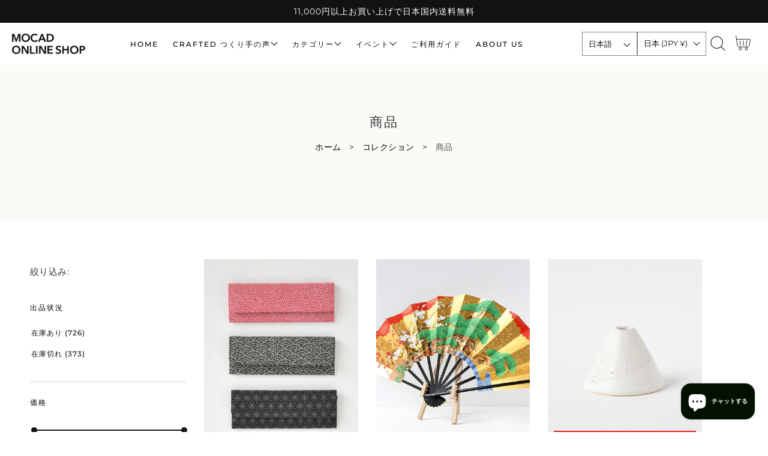

--- FILE ---
content_type: text/html; charset=utf-8
request_url: https://mocad-shop.com/collections/all
body_size: 34841
content:
<!doctype html>
<html class="no-js" lang="ja">
  <head>
    <meta charset="utf-8">
    <meta http-equiv="X-UA-Compatible" content="IE=edge,chrome=1">
    <meta name="viewport" content="width=device-width, initial-scale=1.0, height=device-height, minimum-scale=1.0, user-scalable=0">
    <meta name="google-site-verification" content="ebkxACUxvI6HjruK7ucp-0_tS06UEitFAt5snrsd51o" /><meta name="theme-color" content="#936d43">
    <link rel="canonical" href="https://mocad-shop.com/collections/all">
    <link rel="preload" href="https://cdn.shopify.com" crossorigin><link rel="icon" type="image/png" href="//mocad-shop.com/cdn/shop/files/210212_logo_mocad_shop_logo_32x32.png?v=1617412395"><link rel="preload" href="https://fonts.shopifycdn.com" crossorigin><title>
      商品
| 京都の伝統工芸品の通販サイト &ndash; MOCAD ONLINE SHOP</title>

    <script>window.performance && window.performance.mark && window.performance.mark('shopify.content_for_header.start');</script><meta name="facebook-domain-verification" content="6kec7q1qs5ymxbcdcdkp76abudqycn">
<meta name="facebook-domain-verification" content="zfmnued072yy70jiu9urtdrf1o58vn">
<meta name="google-site-verification" content="ocBVn-t1HAa57XufK3FWp-OEsQSO1ktWv87R2cWBhzU">
<meta id="shopify-digital-wallet" name="shopify-digital-wallet" content="/53522071743/digital_wallets/dialog">
<meta name="shopify-checkout-api-token" content="34a47fd1a7edc1108a20e13c7b852878">
<link rel="alternate" type="application/atom+xml" title="Feed" href="/collections/all.atom" />
<link rel="next" href="/collections/all?page=2">
<link rel="alternate" hreflang="x-default" href="https://mocad-shop.com/collections/all">
<link rel="alternate" hreflang="ja" href="https://mocad-shop.com/collections/all">
<link rel="alternate" hreflang="en" href="https://mocad-shop.com/en/collections/all">
<link rel="alternate" hreflang="ja-GB" href="https://mocad-shop.com/ja-gb/collections/all">
<link rel="alternate" hreflang="en-GB" href="https://mocad-shop.com/en-gb/collections/all">
<link rel="alternate" hreflang="ja-US" href="https://mocad-shop.com/ja-us/collections/all">
<link rel="alternate" hreflang="en-US" href="https://mocad-shop.com/en-us/collections/all">
<script async="async" src="/checkouts/internal/preloads.js?locale=ja-JP"></script>
<link rel="preconnect" href="https://shop.app" crossorigin="anonymous">
<script async="async" src="https://shop.app/checkouts/internal/preloads.js?locale=ja-JP&shop_id=53522071743" crossorigin="anonymous"></script>
<script id="apple-pay-shop-capabilities" type="application/json">{"shopId":53522071743,"countryCode":"JP","currencyCode":"JPY","merchantCapabilities":["supports3DS"],"merchantId":"gid:\/\/shopify\/Shop\/53522071743","merchantName":"MOCAD ONLINE SHOP","requiredBillingContactFields":["postalAddress","email","phone"],"requiredShippingContactFields":["postalAddress","email","phone"],"shippingType":"shipping","supportedNetworks":["visa","masterCard","amex","jcb","discover"],"total":{"type":"pending","label":"MOCAD ONLINE SHOP","amount":"1.00"},"shopifyPaymentsEnabled":true,"supportsSubscriptions":true}</script>
<script id="shopify-features" type="application/json">{"accessToken":"34a47fd1a7edc1108a20e13c7b852878","betas":["rich-media-storefront-analytics"],"domain":"mocad-shop.com","predictiveSearch":false,"shopId":53522071743,"locale":"ja"}</script>
<script>var Shopify = Shopify || {};
Shopify.shop = "mocad-onlineshop.myshopify.com";
Shopify.locale = "ja";
Shopify.currency = {"active":"JPY","rate":"1.0"};
Shopify.country = "JP";
Shopify.theme = {"name":"Mono","id":142106198207,"schema_name":"Mono","schema_version":"1.1.0","theme_store_id":1818,"role":"main"};
Shopify.theme.handle = "null";
Shopify.theme.style = {"id":null,"handle":null};
Shopify.cdnHost = "mocad-shop.com/cdn";
Shopify.routes = Shopify.routes || {};
Shopify.routes.root = "/";</script>
<script type="module">!function(o){(o.Shopify=o.Shopify||{}).modules=!0}(window);</script>
<script>!function(o){function n(){var o=[];function n(){o.push(Array.prototype.slice.apply(arguments))}return n.q=o,n}var t=o.Shopify=o.Shopify||{};t.loadFeatures=n(),t.autoloadFeatures=n()}(window);</script>
<script>
  window.ShopifyPay = window.ShopifyPay || {};
  window.ShopifyPay.apiHost = "shop.app\/pay";
  window.ShopifyPay.redirectState = null;
</script>
<script id="shop-js-analytics" type="application/json">{"pageType":"collection"}</script>
<script defer="defer" async type="module" src="//mocad-shop.com/cdn/shopifycloud/shop-js/modules/v2/client.init-shop-cart-sync_Cun6Ba8E.ja.esm.js"></script>
<script defer="defer" async type="module" src="//mocad-shop.com/cdn/shopifycloud/shop-js/modules/v2/chunk.common_DGWubyOB.esm.js"></script>
<script type="module">
  await import("//mocad-shop.com/cdn/shopifycloud/shop-js/modules/v2/client.init-shop-cart-sync_Cun6Ba8E.ja.esm.js");
await import("//mocad-shop.com/cdn/shopifycloud/shop-js/modules/v2/chunk.common_DGWubyOB.esm.js");

  window.Shopify.SignInWithShop?.initShopCartSync?.({"fedCMEnabled":true,"windoidEnabled":true});

</script>
<script>
  window.Shopify = window.Shopify || {};
  if (!window.Shopify.featureAssets) window.Shopify.featureAssets = {};
  window.Shopify.featureAssets['shop-js'] = {"shop-cart-sync":["modules/v2/client.shop-cart-sync_kpadWrR6.ja.esm.js","modules/v2/chunk.common_DGWubyOB.esm.js"],"init-fed-cm":["modules/v2/client.init-fed-cm_deEwcgdG.ja.esm.js","modules/v2/chunk.common_DGWubyOB.esm.js"],"shop-button":["modules/v2/client.shop-button_Bgl7Akkx.ja.esm.js","modules/v2/chunk.common_DGWubyOB.esm.js"],"shop-cash-offers":["modules/v2/client.shop-cash-offers_CGfJizyJ.ja.esm.js","modules/v2/chunk.common_DGWubyOB.esm.js","modules/v2/chunk.modal_Ba7vk6QP.esm.js"],"init-windoid":["modules/v2/client.init-windoid_DLaIoEuB.ja.esm.js","modules/v2/chunk.common_DGWubyOB.esm.js"],"shop-toast-manager":["modules/v2/client.shop-toast-manager_BZdAlEPY.ja.esm.js","modules/v2/chunk.common_DGWubyOB.esm.js"],"init-shop-email-lookup-coordinator":["modules/v2/client.init-shop-email-lookup-coordinator_BxGPdBrh.ja.esm.js","modules/v2/chunk.common_DGWubyOB.esm.js"],"init-shop-cart-sync":["modules/v2/client.init-shop-cart-sync_Cun6Ba8E.ja.esm.js","modules/v2/chunk.common_DGWubyOB.esm.js"],"avatar":["modules/v2/client.avatar_BTnouDA3.ja.esm.js"],"pay-button":["modules/v2/client.pay-button_iRJggQYg.ja.esm.js","modules/v2/chunk.common_DGWubyOB.esm.js"],"init-customer-accounts":["modules/v2/client.init-customer-accounts_BbQrQ-BF.ja.esm.js","modules/v2/client.shop-login-button_CXxZBmJa.ja.esm.js","modules/v2/chunk.common_DGWubyOB.esm.js","modules/v2/chunk.modal_Ba7vk6QP.esm.js"],"init-shop-for-new-customer-accounts":["modules/v2/client.init-shop-for-new-customer-accounts_48e-446J.ja.esm.js","modules/v2/client.shop-login-button_CXxZBmJa.ja.esm.js","modules/v2/chunk.common_DGWubyOB.esm.js","modules/v2/chunk.modal_Ba7vk6QP.esm.js"],"shop-login-button":["modules/v2/client.shop-login-button_CXxZBmJa.ja.esm.js","modules/v2/chunk.common_DGWubyOB.esm.js","modules/v2/chunk.modal_Ba7vk6QP.esm.js"],"init-customer-accounts-sign-up":["modules/v2/client.init-customer-accounts-sign-up_Bb65hYMR.ja.esm.js","modules/v2/client.shop-login-button_CXxZBmJa.ja.esm.js","modules/v2/chunk.common_DGWubyOB.esm.js","modules/v2/chunk.modal_Ba7vk6QP.esm.js"],"shop-follow-button":["modules/v2/client.shop-follow-button_BO2OQvUT.ja.esm.js","modules/v2/chunk.common_DGWubyOB.esm.js","modules/v2/chunk.modal_Ba7vk6QP.esm.js"],"checkout-modal":["modules/v2/client.checkout-modal__QRFVvMA.ja.esm.js","modules/v2/chunk.common_DGWubyOB.esm.js","modules/v2/chunk.modal_Ba7vk6QP.esm.js"],"lead-capture":["modules/v2/client.lead-capture_Be4qr8sG.ja.esm.js","modules/v2/chunk.common_DGWubyOB.esm.js","modules/v2/chunk.modal_Ba7vk6QP.esm.js"],"shop-login":["modules/v2/client.shop-login_BCaq99Td.ja.esm.js","modules/v2/chunk.common_DGWubyOB.esm.js","modules/v2/chunk.modal_Ba7vk6QP.esm.js"],"payment-terms":["modules/v2/client.payment-terms_C-1Cu6jg.ja.esm.js","modules/v2/chunk.common_DGWubyOB.esm.js","modules/v2/chunk.modal_Ba7vk6QP.esm.js"]};
</script>
<script>(function() {
  var isLoaded = false;
  function asyncLoad() {
    if (isLoaded) return;
    isLoaded = true;
    var urls = ["https:\/\/nulls.solutions\/shopify\/gift-wrap\/app\/js\/nulls-gift-wrap.js?shop=mocad-onlineshop.myshopify.com","https:\/\/dokopoi-js.s3.ap-northeast-1.amazonaws.com\/dokopoi-cart_v2.js?shop=mocad-onlineshop.myshopify.com","https:\/\/dokopoi-js.s3.ap-northeast-1.amazonaws.com\/dokopoi-customer_v2.js?shop=mocad-onlineshop.myshopify.com","https:\/\/dokopoi-js.s3.ap-northeast-1.amazonaws.com\/dokopoi-pointhistory_v2.js?shop=mocad-onlineshop.myshopify.com"];
    for (var i = 0; i < urls.length; i++) {
      var s = document.createElement('script');
      s.type = 'text/javascript';
      s.async = true;
      s.src = urls[i];
      var x = document.getElementsByTagName('script')[0];
      x.parentNode.insertBefore(s, x);
    }
  };
  if(window.attachEvent) {
    window.attachEvent('onload', asyncLoad);
  } else {
    window.addEventListener('load', asyncLoad, false);
  }
})();</script>
<script id="__st">var __st={"a":53522071743,"offset":32400,"reqid":"00460542-4556-47c9-b50c-5d2b1bfde03e-1768793038","pageurl":"mocad-shop.com\/collections\/all","u":"f40415c202bd","p":"collection"};</script>
<script>window.ShopifyPaypalV4VisibilityTracking = true;</script>
<script id="captcha-bootstrap">!function(){'use strict';const t='contact',e='account',n='new_comment',o=[[t,t],['blogs',n],['comments',n],[t,'customer']],c=[[e,'customer_login'],[e,'guest_login'],[e,'recover_customer_password'],[e,'create_customer']],r=t=>t.map((([t,e])=>`form[action*='/${t}']:not([data-nocaptcha='true']) input[name='form_type'][value='${e}']`)).join(','),a=t=>()=>t?[...document.querySelectorAll(t)].map((t=>t.form)):[];function s(){const t=[...o],e=r(t);return a(e)}const i='password',u='form_key',d=['recaptcha-v3-token','g-recaptcha-response','h-captcha-response',i],f=()=>{try{return window.sessionStorage}catch{return}},m='__shopify_v',_=t=>t.elements[u];function p(t,e,n=!1){try{const o=window.sessionStorage,c=JSON.parse(o.getItem(e)),{data:r}=function(t){const{data:e,action:n}=t;return t[m]||n?{data:e,action:n}:{data:t,action:n}}(c);for(const[e,n]of Object.entries(r))t.elements[e]&&(t.elements[e].value=n);n&&o.removeItem(e)}catch(o){console.error('form repopulation failed',{error:o})}}const l='form_type',E='cptcha';function T(t){t.dataset[E]=!0}const w=window,h=w.document,L='Shopify',v='ce_forms',y='captcha';let A=!1;((t,e)=>{const n=(g='f06e6c50-85a8-45c8-87d0-21a2b65856fe',I='https://cdn.shopify.com/shopifycloud/storefront-forms-hcaptcha/ce_storefront_forms_captcha_hcaptcha.v1.5.2.iife.js',D={infoText:'hCaptchaによる保護',privacyText:'プライバシー',termsText:'利用規約'},(t,e,n)=>{const o=w[L][v],c=o.bindForm;if(c)return c(t,g,e,D).then(n);var r;o.q.push([[t,g,e,D],n]),r=I,A||(h.body.append(Object.assign(h.createElement('script'),{id:'captcha-provider',async:!0,src:r})),A=!0)});var g,I,D;w[L]=w[L]||{},w[L][v]=w[L][v]||{},w[L][v].q=[],w[L][y]=w[L][y]||{},w[L][y].protect=function(t,e){n(t,void 0,e),T(t)},Object.freeze(w[L][y]),function(t,e,n,w,h,L){const[v,y,A,g]=function(t,e,n){const i=e?o:[],u=t?c:[],d=[...i,...u],f=r(d),m=r(i),_=r(d.filter((([t,e])=>n.includes(e))));return[a(f),a(m),a(_),s()]}(w,h,L),I=t=>{const e=t.target;return e instanceof HTMLFormElement?e:e&&e.form},D=t=>v().includes(t);t.addEventListener('submit',(t=>{const e=I(t);if(!e)return;const n=D(e)&&!e.dataset.hcaptchaBound&&!e.dataset.recaptchaBound,o=_(e),c=g().includes(e)&&(!o||!o.value);(n||c)&&t.preventDefault(),c&&!n&&(function(t){try{if(!f())return;!function(t){const e=f();if(!e)return;const n=_(t);if(!n)return;const o=n.value;o&&e.removeItem(o)}(t);const e=Array.from(Array(32),(()=>Math.random().toString(36)[2])).join('');!function(t,e){_(t)||t.append(Object.assign(document.createElement('input'),{type:'hidden',name:u})),t.elements[u].value=e}(t,e),function(t,e){const n=f();if(!n)return;const o=[...t.querySelectorAll(`input[type='${i}']`)].map((({name:t})=>t)),c=[...d,...o],r={};for(const[a,s]of new FormData(t).entries())c.includes(a)||(r[a]=s);n.setItem(e,JSON.stringify({[m]:1,action:t.action,data:r}))}(t,e)}catch(e){console.error('failed to persist form',e)}}(e),e.submit())}));const S=(t,e)=>{t&&!t.dataset[E]&&(n(t,e.some((e=>e===t))),T(t))};for(const o of['focusin','change'])t.addEventListener(o,(t=>{const e=I(t);D(e)&&S(e,y())}));const B=e.get('form_key'),M=e.get(l),P=B&&M;t.addEventListener('DOMContentLoaded',(()=>{const t=y();if(P)for(const e of t)e.elements[l].value===M&&p(e,B);[...new Set([...A(),...v().filter((t=>'true'===t.dataset.shopifyCaptcha))])].forEach((e=>S(e,t)))}))}(h,new URLSearchParams(w.location.search),n,t,e,['guest_login'])})(!0,!0)}();</script>
<script integrity="sha256-4kQ18oKyAcykRKYeNunJcIwy7WH5gtpwJnB7kiuLZ1E=" data-source-attribution="shopify.loadfeatures" defer="defer" src="//mocad-shop.com/cdn/shopifycloud/storefront/assets/storefront/load_feature-a0a9edcb.js" crossorigin="anonymous"></script>
<script crossorigin="anonymous" defer="defer" src="//mocad-shop.com/cdn/shopifycloud/storefront/assets/shopify_pay/storefront-65b4c6d7.js?v=20250812"></script>
<script data-source-attribution="shopify.dynamic_checkout.dynamic.init">var Shopify=Shopify||{};Shopify.PaymentButton=Shopify.PaymentButton||{isStorefrontPortableWallets:!0,init:function(){window.Shopify.PaymentButton.init=function(){};var t=document.createElement("script");t.src="https://mocad-shop.com/cdn/shopifycloud/portable-wallets/latest/portable-wallets.ja.js",t.type="module",document.head.appendChild(t)}};
</script>
<script data-source-attribution="shopify.dynamic_checkout.buyer_consent">
  function portableWalletsHideBuyerConsent(e){var t=document.getElementById("shopify-buyer-consent"),n=document.getElementById("shopify-subscription-policy-button");t&&n&&(t.classList.add("hidden"),t.setAttribute("aria-hidden","true"),n.removeEventListener("click",e))}function portableWalletsShowBuyerConsent(e){var t=document.getElementById("shopify-buyer-consent"),n=document.getElementById("shopify-subscription-policy-button");t&&n&&(t.classList.remove("hidden"),t.removeAttribute("aria-hidden"),n.addEventListener("click",e))}window.Shopify?.PaymentButton&&(window.Shopify.PaymentButton.hideBuyerConsent=portableWalletsHideBuyerConsent,window.Shopify.PaymentButton.showBuyerConsent=portableWalletsShowBuyerConsent);
</script>
<script data-source-attribution="shopify.dynamic_checkout.cart.bootstrap">document.addEventListener("DOMContentLoaded",(function(){function t(){return document.querySelector("shopify-accelerated-checkout-cart, shopify-accelerated-checkout")}if(t())Shopify.PaymentButton.init();else{new MutationObserver((function(e,n){t()&&(Shopify.PaymentButton.init(),n.disconnect())})).observe(document.body,{childList:!0,subtree:!0})}}));
</script>
<script id='scb4127' type='text/javascript' async='' src='https://mocad-shop.com/cdn/shopifycloud/privacy-banner/storefront-banner.js'></script><link id="shopify-accelerated-checkout-styles" rel="stylesheet" media="screen" href="https://mocad-shop.com/cdn/shopifycloud/portable-wallets/latest/accelerated-checkout-backwards-compat.css" crossorigin="anonymous">
<style id="shopify-accelerated-checkout-cart">
        #shopify-buyer-consent {
  margin-top: 1em;
  display: inline-block;
  width: 100%;
}

#shopify-buyer-consent.hidden {
  display: none;
}

#shopify-subscription-policy-button {
  background: none;
  border: none;
  padding: 0;
  text-decoration: underline;
  font-size: inherit;
  cursor: pointer;
}

#shopify-subscription-policy-button::before {
  box-shadow: none;
}

      </style>
<link rel="stylesheet" media="screen" href="//mocad-shop.com/cdn/shop/t/3/compiled_assets/styles.css?v=6064">
<script id="sections-script" data-sections="custom-collapsible-text,header,footer" defer="defer" src="//mocad-shop.com/cdn/shop/t/3/compiled_assets/scripts.js?v=6064"></script>
<script>window.performance && window.performance.mark && window.performance.mark('shopify.content_for_header.end');</script>

    <link rel="stylesheet" media="all" href="//mocad-shop.com/cdn/shop/t/3/assets/theme.css?v=96986642159820592491768541270" async>

    <script>
      window.lazySizesConfig = {
        loadHidden: false,
        hFac: 0.5,
        expFactor: 2,
        ricTimeout: 150,
        lazyClass: 'Image--lazyLoad',
        loadingClass: 'Image--lazyLoading',
        loadedClass: 'Image--lazyLoaded'
      };
    </script>

    <script src="//mocad-shop.com/cdn/shop/t/3/assets/lazysizes.min.js?v=174358363404432586981744087181" async></script>
    <script src="//mocad-shop.com/cdn/shop/t/3/assets/theme.js?v=105450025811614992601759461580" defer="defer"></script>
    <script src="//mocad-shop.com/cdn/shop/t/3/assets/details-modal.js?v=153175152839189235031744087182" defer="defer"></script><link rel="stylesheet" href="//mocad-shop.com/cdn/shop/t/3/assets/component-predictive-search.css?v=167313441209049403101744087181" media="all"><script>
      document.documentElement.className = document.documentElement.className.replace('no-js', 'js');
      if (Shopify.designMode) {
        document.documentElement.classList.add('shopify-design-mode');
      }
    </script>

    <script src="//mocad-shop.com/cdn/shop/t/3/assets/jquery.js?v=14044491599898008241744087182"></script>
    <script src="//mocad-shop.com/cdn/shop/t/3/assets/jquery.products.js?v=48665497448304378121744087182"></script>
  <script src="https://cdn.shopify.com/extensions/7bc9bb47-adfa-4267-963e-cadee5096caf/inbox-1252/assets/inbox-chat-loader.js" type="text/javascript" defer="defer"></script>
<script src="https://cdn.shopify.com/extensions/019bb13b-e701-7f34-b935-c9e8620fd922/tms-prod-148/assets/tms-translator.min.js" type="text/javascript" defer="defer"></script>
<meta property="og:image" content="https://cdn.shopify.com/s/files/1/0535/2207/1743/files/mocad.jpg?v=1682673124" />
<meta property="og:image:secure_url" content="https://cdn.shopify.com/s/files/1/0535/2207/1743/files/mocad.jpg?v=1682673124" />
<meta property="og:image:width" content="1200" />
<meta property="og:image:height" content="628" />
<link href="https://monorail-edge.shopifysvc.com" rel="dns-prefetch">
<script>(function(){if ("sendBeacon" in navigator && "performance" in window) {try {var session_token_from_headers = performance.getEntriesByType('navigation')[0].serverTiming.find(x => x.name == '_s').description;} catch {var session_token_from_headers = undefined;}var session_cookie_matches = document.cookie.match(/_shopify_s=([^;]*)/);var session_token_from_cookie = session_cookie_matches && session_cookie_matches.length === 2 ? session_cookie_matches[1] : "";var session_token = session_token_from_headers || session_token_from_cookie || "";function handle_abandonment_event(e) {var entries = performance.getEntries().filter(function(entry) {return /monorail-edge.shopifysvc.com/.test(entry.name);});if (!window.abandonment_tracked && entries.length === 0) {window.abandonment_tracked = true;var currentMs = Date.now();var navigation_start = performance.timing.navigationStart;var payload = {shop_id: 53522071743,url: window.location.href,navigation_start,duration: currentMs - navigation_start,session_token,page_type: "collection"};window.navigator.sendBeacon("https://monorail-edge.shopifysvc.com/v1/produce", JSON.stringify({schema_id: "online_store_buyer_site_abandonment/1.1",payload: payload,metadata: {event_created_at_ms: currentMs,event_sent_at_ms: currentMs}}));}}window.addEventListener('pagehide', handle_abandonment_event);}}());</script>
<script id="web-pixels-manager-setup">(function e(e,d,r,n,o){if(void 0===o&&(o={}),!Boolean(null===(a=null===(i=window.Shopify)||void 0===i?void 0:i.analytics)||void 0===a?void 0:a.replayQueue)){var i,a;window.Shopify=window.Shopify||{};var t=window.Shopify;t.analytics=t.analytics||{};var s=t.analytics;s.replayQueue=[],s.publish=function(e,d,r){return s.replayQueue.push([e,d,r]),!0};try{self.performance.mark("wpm:start")}catch(e){}var l=function(){var e={modern:/Edge?\/(1{2}[4-9]|1[2-9]\d|[2-9]\d{2}|\d{4,})\.\d+(\.\d+|)|Firefox\/(1{2}[4-9]|1[2-9]\d|[2-9]\d{2}|\d{4,})\.\d+(\.\d+|)|Chrom(ium|e)\/(9{2}|\d{3,})\.\d+(\.\d+|)|(Maci|X1{2}).+ Version\/(15\.\d+|(1[6-9]|[2-9]\d|\d{3,})\.\d+)([,.]\d+|)( \(\w+\)|)( Mobile\/\w+|) Safari\/|Chrome.+OPR\/(9{2}|\d{3,})\.\d+\.\d+|(CPU[ +]OS|iPhone[ +]OS|CPU[ +]iPhone|CPU IPhone OS|CPU iPad OS)[ +]+(15[._]\d+|(1[6-9]|[2-9]\d|\d{3,})[._]\d+)([._]\d+|)|Android:?[ /-](13[3-9]|1[4-9]\d|[2-9]\d{2}|\d{4,})(\.\d+|)(\.\d+|)|Android.+Firefox\/(13[5-9]|1[4-9]\d|[2-9]\d{2}|\d{4,})\.\d+(\.\d+|)|Android.+Chrom(ium|e)\/(13[3-9]|1[4-9]\d|[2-9]\d{2}|\d{4,})\.\d+(\.\d+|)|SamsungBrowser\/([2-9]\d|\d{3,})\.\d+/,legacy:/Edge?\/(1[6-9]|[2-9]\d|\d{3,})\.\d+(\.\d+|)|Firefox\/(5[4-9]|[6-9]\d|\d{3,})\.\d+(\.\d+|)|Chrom(ium|e)\/(5[1-9]|[6-9]\d|\d{3,})\.\d+(\.\d+|)([\d.]+$|.*Safari\/(?![\d.]+ Edge\/[\d.]+$))|(Maci|X1{2}).+ Version\/(10\.\d+|(1[1-9]|[2-9]\d|\d{3,})\.\d+)([,.]\d+|)( \(\w+\)|)( Mobile\/\w+|) Safari\/|Chrome.+OPR\/(3[89]|[4-9]\d|\d{3,})\.\d+\.\d+|(CPU[ +]OS|iPhone[ +]OS|CPU[ +]iPhone|CPU IPhone OS|CPU iPad OS)[ +]+(10[._]\d+|(1[1-9]|[2-9]\d|\d{3,})[._]\d+)([._]\d+|)|Android:?[ /-](13[3-9]|1[4-9]\d|[2-9]\d{2}|\d{4,})(\.\d+|)(\.\d+|)|Mobile Safari.+OPR\/([89]\d|\d{3,})\.\d+\.\d+|Android.+Firefox\/(13[5-9]|1[4-9]\d|[2-9]\d{2}|\d{4,})\.\d+(\.\d+|)|Android.+Chrom(ium|e)\/(13[3-9]|1[4-9]\d|[2-9]\d{2}|\d{4,})\.\d+(\.\d+|)|Android.+(UC? ?Browser|UCWEB|U3)[ /]?(15\.([5-9]|\d{2,})|(1[6-9]|[2-9]\d|\d{3,})\.\d+)\.\d+|SamsungBrowser\/(5\.\d+|([6-9]|\d{2,})\.\d+)|Android.+MQ{2}Browser\/(14(\.(9|\d{2,})|)|(1[5-9]|[2-9]\d|\d{3,})(\.\d+|))(\.\d+|)|K[Aa][Ii]OS\/(3\.\d+|([4-9]|\d{2,})\.\d+)(\.\d+|)/},d=e.modern,r=e.legacy,n=navigator.userAgent;return n.match(d)?"modern":n.match(r)?"legacy":"unknown"}(),u="modern"===l?"modern":"legacy",c=(null!=n?n:{modern:"",legacy:""})[u],f=function(e){return[e.baseUrl,"/wpm","/b",e.hashVersion,"modern"===e.buildTarget?"m":"l",".js"].join("")}({baseUrl:d,hashVersion:r,buildTarget:u}),m=function(e){var d=e.version,r=e.bundleTarget,n=e.surface,o=e.pageUrl,i=e.monorailEndpoint;return{emit:function(e){var a=e.status,t=e.errorMsg,s=(new Date).getTime(),l=JSON.stringify({metadata:{event_sent_at_ms:s},events:[{schema_id:"web_pixels_manager_load/3.1",payload:{version:d,bundle_target:r,page_url:o,status:a,surface:n,error_msg:t},metadata:{event_created_at_ms:s}}]});if(!i)return console&&console.warn&&console.warn("[Web Pixels Manager] No Monorail endpoint provided, skipping logging."),!1;try{return self.navigator.sendBeacon.bind(self.navigator)(i,l)}catch(e){}var u=new XMLHttpRequest;try{return u.open("POST",i,!0),u.setRequestHeader("Content-Type","text/plain"),u.send(l),!0}catch(e){return console&&console.warn&&console.warn("[Web Pixels Manager] Got an unhandled error while logging to Monorail."),!1}}}}({version:r,bundleTarget:l,surface:e.surface,pageUrl:self.location.href,monorailEndpoint:e.monorailEndpoint});try{o.browserTarget=l,function(e){var d=e.src,r=e.async,n=void 0===r||r,o=e.onload,i=e.onerror,a=e.sri,t=e.scriptDataAttributes,s=void 0===t?{}:t,l=document.createElement("script"),u=document.querySelector("head"),c=document.querySelector("body");if(l.async=n,l.src=d,a&&(l.integrity=a,l.crossOrigin="anonymous"),s)for(var f in s)if(Object.prototype.hasOwnProperty.call(s,f))try{l.dataset[f]=s[f]}catch(e){}if(o&&l.addEventListener("load",o),i&&l.addEventListener("error",i),u)u.appendChild(l);else{if(!c)throw new Error("Did not find a head or body element to append the script");c.appendChild(l)}}({src:f,async:!0,onload:function(){if(!function(){var e,d;return Boolean(null===(d=null===(e=window.Shopify)||void 0===e?void 0:e.analytics)||void 0===d?void 0:d.initialized)}()){var d=window.webPixelsManager.init(e)||void 0;if(d){var r=window.Shopify.analytics;r.replayQueue.forEach((function(e){var r=e[0],n=e[1],o=e[2];d.publishCustomEvent(r,n,o)})),r.replayQueue=[],r.publish=d.publishCustomEvent,r.visitor=d.visitor,r.initialized=!0}}},onerror:function(){return m.emit({status:"failed",errorMsg:"".concat(f," has failed to load")})},sri:function(e){var d=/^sha384-[A-Za-z0-9+/=]+$/;return"string"==typeof e&&d.test(e)}(c)?c:"",scriptDataAttributes:o}),m.emit({status:"loading"})}catch(e){m.emit({status:"failed",errorMsg:(null==e?void 0:e.message)||"Unknown error"})}}})({shopId: 53522071743,storefrontBaseUrl: "https://mocad-shop.com",extensionsBaseUrl: "https://extensions.shopifycdn.com/cdn/shopifycloud/web-pixels-manager",monorailEndpoint: "https://monorail-edge.shopifysvc.com/unstable/produce_batch",surface: "storefront-renderer",enabledBetaFlags: ["2dca8a86"],webPixelsConfigList: [{"id":"540278975","configuration":"{\"config\":\"{\\\"google_tag_ids\\\":[\\\"G-LBWVT4CV1E\\\",\\\"AW-11379676124\\\",\\\"GT-K4Z6XKD\\\"],\\\"target_country\\\":\\\"JP\\\",\\\"gtag_events\\\":[{\\\"type\\\":\\\"begin_checkout\\\",\\\"action_label\\\":[\\\"G-LBWVT4CV1E\\\",\\\"AW-11379676124\\\/G3PICJn03e0YENynoLIq\\\"]},{\\\"type\\\":\\\"search\\\",\\\"action_label\\\":[\\\"G-LBWVT4CV1E\\\",\\\"AW-11379676124\\\/L3TYCJP03e0YENynoLIq\\\"]},{\\\"type\\\":\\\"view_item\\\",\\\"action_label\\\":[\\\"G-LBWVT4CV1E\\\",\\\"AW-11379676124\\\/VSucCJD03e0YENynoLIq\\\",\\\"MC-NZ14PXB99R\\\"]},{\\\"type\\\":\\\"purchase\\\",\\\"action_label\\\":[\\\"G-LBWVT4CV1E\\\",\\\"AW-11379676124\\\/WHowCIr03e0YENynoLIq\\\",\\\"MC-NZ14PXB99R\\\"]},{\\\"type\\\":\\\"page_view\\\",\\\"action_label\\\":[\\\"G-LBWVT4CV1E\\\",\\\"AW-11379676124\\\/nBRNCI303e0YENynoLIq\\\",\\\"MC-NZ14PXB99R\\\"]},{\\\"type\\\":\\\"add_payment_info\\\",\\\"action_label\\\":[\\\"G-LBWVT4CV1E\\\",\\\"AW-11379676124\\\/4NraCJz03e0YENynoLIq\\\"]},{\\\"type\\\":\\\"add_to_cart\\\",\\\"action_label\\\":[\\\"G-LBWVT4CV1E\\\",\\\"AW-11379676124\\\/GRjECJb03e0YENynoLIq\\\"]}],\\\"enable_monitoring_mode\\\":false}\"}","eventPayloadVersion":"v1","runtimeContext":"OPEN","scriptVersion":"b2a88bafab3e21179ed38636efcd8a93","type":"APP","apiClientId":1780363,"privacyPurposes":[],"dataSharingAdjustments":{"protectedCustomerApprovalScopes":["read_customer_address","read_customer_email","read_customer_name","read_customer_personal_data","read_customer_phone"]}},{"id":"236323007","configuration":"{\"pixel_id\":\"1056513955075368\",\"pixel_type\":\"facebook_pixel\",\"metaapp_system_user_token\":\"-\"}","eventPayloadVersion":"v1","runtimeContext":"OPEN","scriptVersion":"ca16bc87fe92b6042fbaa3acc2fbdaa6","type":"APP","apiClientId":2329312,"privacyPurposes":["ANALYTICS","MARKETING","SALE_OF_DATA"],"dataSharingAdjustments":{"protectedCustomerApprovalScopes":["read_customer_address","read_customer_email","read_customer_name","read_customer_personal_data","read_customer_phone"]}},{"id":"89653439","eventPayloadVersion":"v1","runtimeContext":"LAX","scriptVersion":"1","type":"CUSTOM","privacyPurposes":["ANALYTICS"],"name":"Google Analytics tag (migrated)"},{"id":"shopify-app-pixel","configuration":"{}","eventPayloadVersion":"v1","runtimeContext":"STRICT","scriptVersion":"0450","apiClientId":"shopify-pixel","type":"APP","privacyPurposes":["ANALYTICS","MARKETING"]},{"id":"shopify-custom-pixel","eventPayloadVersion":"v1","runtimeContext":"LAX","scriptVersion":"0450","apiClientId":"shopify-pixel","type":"CUSTOM","privacyPurposes":["ANALYTICS","MARKETING"]}],isMerchantRequest: false,initData: {"shop":{"name":"MOCAD ONLINE SHOP","paymentSettings":{"currencyCode":"JPY"},"myshopifyDomain":"mocad-onlineshop.myshopify.com","countryCode":"JP","storefrontUrl":"https:\/\/mocad-shop.com"},"customer":null,"cart":null,"checkout":null,"productVariants":[],"purchasingCompany":null},},"https://mocad-shop.com/cdn","fcfee988w5aeb613cpc8e4bc33m6693e112",{"modern":"","legacy":""},{"shopId":"53522071743","storefrontBaseUrl":"https:\/\/mocad-shop.com","extensionBaseUrl":"https:\/\/extensions.shopifycdn.com\/cdn\/shopifycloud\/web-pixels-manager","surface":"storefront-renderer","enabledBetaFlags":"[\"2dca8a86\"]","isMerchantRequest":"false","hashVersion":"fcfee988w5aeb613cpc8e4bc33m6693e112","publish":"custom","events":"[[\"page_viewed\",{}],[\"collection_viewed\",{\"collection\":{\"id\":\"\",\"title\":\"商品\",\"productVariants\":[{\"price\":{\"amount\":880.0,\"currencyCode\":\"JPY\"},\"product\":{\"title\":\"4寸ときぐし用ケース（ちりめん\/綿）\",\"vendor\":\"十三や\",\"id\":\"7454904975551\",\"untranslatedTitle\":\"4寸ときぐし用ケース（ちりめん\/綿）\",\"url\":\"\/products\/4sun-tokigushiyou-case-0682\",\"type\":\"ファッション・その他\"},\"id\":\"42258474369215\",\"image\":{\"src\":\"\/\/mocad-shop.com\/cdn\/shop\/products\/0682-a.jpg?v=1678184462\"},\"sku\":\"0682-a\",\"title\":\"鮫小紋／赤　ちりめん（レーヨン）\",\"untranslatedTitle\":\"鮫小紋／赤　ちりめん（レーヨン）\"},{\"price\":{\"amount\":7700.0,\"currencyCode\":\"JPY\"},\"product\":{\"title\":\"9寸飾り扇子 松竹梅 扇立台付き \/ no.0070\",\"vendor\":\"京扇堂\",\"id\":\"7944321892543\",\"untranslatedTitle\":\"9寸飾り扇子 松竹梅 扇立台付き \/ no.0070\",\"url\":\"\/products\/kazarisensu-no-0070\",\"type\":\"季節の飾り\"},\"id\":\"43639436738751\",\"image\":{\"src\":\"\/\/mocad-shop.com\/cdn\/shop\/files\/2776-1.jpg?v=1724984524\"},\"sku\":\"0070\",\"title\":\"Default Title\",\"untranslatedTitle\":\"Default Title\"},{\"price\":{\"amount\":4950.0,\"currencyCode\":\"JPY\"},\"product\":{\"title\":\"ame tsubu kumo sankaku \/ no.2870\",\"vendor\":\"うつわhaku\",\"id\":\"7975313965247\",\"untranslatedTitle\":\"ame tsubu kumo sankaku \/ no.2870\",\"url\":\"\/products\/ame-tsubu-kumo-sankaku-no-2870\",\"type\":\"キッチン・テーブルウェア\"},\"id\":\"43724048040127\",\"image\":{\"src\":\"\/\/mocad-shop.com\/cdn\/shop\/files\/2870-1.jpg?v=1728145947\"},\"sku\":\"2870\",\"title\":\"Default Title\",\"untranslatedTitle\":\"Default Title\"},{\"price\":{\"amount\":4400.0,\"currencyCode\":\"JPY\"},\"product\":{\"title\":\"ceramic and glass circle 白磁 \/ ピアス \/ イヤリング　\",\"vendor\":\"ayako.ceramics \/ 小川文子\",\"id\":\"7490055209151\",\"untranslatedTitle\":\"ceramic and glass circle 白磁 \/ ピアス \/ イヤリング　\",\"url\":\"\/products\/ceramic-and-glass-circle-earings-white\",\"type\":\"アクセサリー\"},\"id\":\"42353067753663\",\"image\":{\"src\":\"\/\/mocad-shop.com\/cdn\/shop\/files\/2102-03.jpg?v=1684048758\"},\"sku\":\"2102-03\",\"title\":\"ピアス\",\"untranslatedTitle\":\"ピアス\"},{\"price\":{\"amount\":4400.0,\"currencyCode\":\"JPY\"},\"product\":{\"title\":\"ceramic and glass circle 青磁 \/ ピアス \/ イヤリング\",\"vendor\":\"ayako.ceramics \/ 小川文子\",\"id\":\"7490054881471\",\"untranslatedTitle\":\"ceramic and glass circle 青磁 \/ ピアス \/ イヤリング\",\"url\":\"\/products\/ceramic-and-glass-circle-earings-blue\",\"type\":\"アクセサリー\"},\"id\":\"42353067589823\",\"image\":{\"src\":\"\/\/mocad-shop.com\/cdn\/shop\/files\/2102-01.jpg?v=1684046207\"},\"sku\":\"2102-01\",\"title\":\"ピアス\",\"untranslatedTitle\":\"ピアス\"},{\"price\":{\"amount\":4400.0,\"currencyCode\":\"JPY\"},\"product\":{\"title\":\"ceramic and glass circle 青磁（ロング）\/ ピアス \/ イヤリング　\",\"vendor\":\"ayako.ceramics \/ 小川文子\",\"id\":\"7490058387647\",\"untranslatedTitle\":\"ceramic and glass circle 青磁（ロング）\/ ピアス \/ イヤリング　\",\"url\":\"\/products\/ceramic-and-glass-circle-earings-blue-long\",\"type\":\"アクセサリー\"},\"id\":\"42353070375103\",\"image\":{\"src\":\"\/\/mocad-shop.com\/cdn\/shop\/files\/2103-01.jpg?v=1684050034\"},\"sku\":\"2103-01\",\"title\":\"ピアス\",\"untranslatedTitle\":\"ピアス\"},{\"price\":{\"amount\":4400.0,\"currencyCode\":\"JPY\"},\"product\":{\"title\":\"ceramic and glass 四角 すりガラス 青磁 \/ ピアス \/ イヤリング\",\"vendor\":\"ayako.ceramics \/ 小川文子\",\"id\":\"7492222681279\",\"untranslatedTitle\":\"ceramic and glass 四角 すりガラス 青磁 \/ ピアス \/ イヤリング\",\"url\":\"\/products\/ceramic-and-glass-shikaku-blue\",\"type\":\"アクセサリー\"},\"id\":\"42357760295103\",\"image\":{\"src\":\"\/\/mocad-shop.com\/cdn\/shop\/files\/2105-01.jpg?v=1684475994\"},\"sku\":\"2105-01\",\"title\":\"ピアス\",\"untranslatedTitle\":\"ピアス\"},{\"price\":{\"amount\":18480.0,\"currencyCode\":\"JPY\"},\"product\":{\"title\":\"claret coffee cup set \/ no.2836\",\"vendor\":\"suosikki\",\"id\":\"7966539415743\",\"untranslatedTitle\":\"claret coffee cup set \/ no.2836\",\"url\":\"\/products\/claret-coffee-set-no-2836\",\"type\":\"キッチン・テーブルウェア\"},\"id\":\"43696832348351\",\"image\":{\"src\":\"\/\/mocad-shop.com\/cdn\/shop\/files\/2336-1-2.jpg?v=1726903152\"},\"sku\":\"2836\",\"title\":\"Default Title\",\"untranslatedTitle\":\"Default Title\"},{\"price\":{\"amount\":22000.0,\"currencyCode\":\"JPY\"},\"product\":{\"title\":\"claret tea set \/ no.2378\",\"vendor\":\"suosikki\",\"id\":\"7568839114943\",\"untranslatedTitle\":\"claret tea set \/ no.2378\",\"url\":\"\/products\/claret-tea-set-no-2378\",\"type\":\"キッチン・テーブルウェア\"},\"id\":\"42571307614399\",\"image\":{\"src\":\"\/\/mocad-shop.com\/cdn\/shop\/files\/2378-06.jpg?v=1700806391\"},\"sku\":\"2378\",\"title\":\"Default Title\",\"untranslatedTitle\":\"Default Title\"},{\"price\":{\"amount\":3850.0,\"currencyCode\":\"JPY\"},\"product\":{\"title\":\"color bowl \/no.1193\",\"vendor\":\"山本 壮平\",\"id\":\"6848763232447\",\"untranslatedTitle\":\"color bowl \/no.1193\",\"url\":\"\/products\/color-bowl-no-1193\",\"type\":\"キッチン・テーブルウェア\"},\"id\":\"40342079865023\",\"image\":{\"src\":\"\/\/mocad-shop.com\/cdn\/shop\/products\/1193-s_1_508512d8-2278-4eac-8569-d68a03f3531c.jpg?v=1627733321\"},\"sku\":\"1193\",\"title\":\"赤\",\"untranslatedTitle\":\"赤\"},{\"price\":{\"amount\":4400.0,\"currencyCode\":\"JPY\"},\"product\":{\"title\":\"color cup (cm01 cup) \/ no.1369-b\",\"vendor\":\"山本 壮平\",\"id\":\"8215176609983\",\"untranslatedTitle\":\"color cup (cm01 cup) \/ no.1369-b\",\"url\":\"\/products\/color-cup-cm01-cup-no-1369-b\",\"type\":\"コーヒーカップ・ティーカップ\"},\"id\":\"44622850719935\",\"image\":{\"src\":\"\/\/mocad-shop.com\/cdn\/shop\/files\/1369-b-1.jpg?v=1760851359\"},\"sku\":\"1369-b\",\"title\":\"Default Title\",\"untranslatedTitle\":\"Default Title\"},{\"price\":{\"amount\":3850.0,\"currencyCode\":\"JPY\"},\"product\":{\"title\":\"color cup (cm02cup) \/ no.1372\",\"vendor\":\"山本 壮平\",\"id\":\"7134311710911\",\"untranslatedTitle\":\"color cup (cm02cup) \/ no.1372\",\"url\":\"\/products\/color-cup-no-1372\",\"type\":\"コーヒーカップ・ティーカップ\"},\"id\":\"41225594929343\",\"image\":{\"src\":\"\/\/mocad-shop.com\/cdn\/shop\/files\/1372-b-1-1.jpg?v=1707403916\"},\"sku\":\"1372-b\",\"title\":\"青\",\"untranslatedTitle\":\"青\"}]}}]]"});</script><script>
  window.ShopifyAnalytics = window.ShopifyAnalytics || {};
  window.ShopifyAnalytics.meta = window.ShopifyAnalytics.meta || {};
  window.ShopifyAnalytics.meta.currency = 'JPY';
  var meta = {"products":[{"id":7454904975551,"gid":"gid:\/\/shopify\/Product\/7454904975551","vendor":"十三や","type":"ファッション・その他","handle":"4sun-tokigushiyou-case-0682","variants":[{"id":42258474369215,"price":88000,"name":"4寸ときぐし用ケース（ちりめん\/綿） - 鮫小紋／赤　ちりめん（レーヨン）","public_title":"鮫小紋／赤　ちりめん（レーヨン）","sku":"0682-a"},{"id":42258474401983,"price":88000,"name":"4寸ときぐし用ケース（ちりめん\/綿） - 青海波／紺　綿","public_title":"青海波／紺　綿","sku":"0682-b"},{"id":42258474434751,"price":88000,"name":"4寸ときぐし用ケース（ちりめん\/綿） - 麻の葉／紺　綿","public_title":"麻の葉／紺　綿","sku":"0682-c"}],"remote":false},{"id":7944321892543,"gid":"gid:\/\/shopify\/Product\/7944321892543","vendor":"京扇堂","type":"季節の飾り","handle":"kazarisensu-no-0070","variants":[{"id":43639436738751,"price":770000,"name":"9寸飾り扇子 松竹梅 扇立台付き \/ no.0070","public_title":null,"sku":"0070"}],"remote":false},{"id":7975313965247,"gid":"gid:\/\/shopify\/Product\/7975313965247","vendor":"うつわhaku","type":"キッチン・テーブルウェア","handle":"ame-tsubu-kumo-sankaku-no-2870","variants":[{"id":43724048040127,"price":495000,"name":"ame tsubu kumo sankaku \/ no.2870","public_title":null,"sku":"2870"}],"remote":false},{"id":7490055209151,"gid":"gid:\/\/shopify\/Product\/7490055209151","vendor":"ayako.ceramics \/ 小川文子","type":"アクセサリー","handle":"ceramic-and-glass-circle-earings-white","variants":[{"id":42353067753663,"price":440000,"name":"ceramic and glass circle 白磁 \/ ピアス \/ イヤリング　 - ピアス","public_title":"ピアス","sku":"2102-03"},{"id":42353067786431,"price":440000,"name":"ceramic and glass circle 白磁 \/ ピアス \/ イヤリング　 - イヤリング","public_title":"イヤリング","sku":"2102-04"}],"remote":false},{"id":7490054881471,"gid":"gid:\/\/shopify\/Product\/7490054881471","vendor":"ayako.ceramics \/ 小川文子","type":"アクセサリー","handle":"ceramic-and-glass-circle-earings-blue","variants":[{"id":42353067589823,"price":440000,"name":"ceramic and glass circle 青磁 \/ ピアス \/ イヤリング - ピアス","public_title":"ピアス","sku":"2102-01"},{"id":42353067622591,"price":440000,"name":"ceramic and glass circle 青磁 \/ ピアス \/ イヤリング - イヤリング","public_title":"イヤリング","sku":"2102-02"}],"remote":false},{"id":7490058387647,"gid":"gid:\/\/shopify\/Product\/7490058387647","vendor":"ayako.ceramics \/ 小川文子","type":"アクセサリー","handle":"ceramic-and-glass-circle-earings-blue-long","variants":[{"id":42353070375103,"price":440000,"name":"ceramic and glass circle 青磁（ロング）\/ ピアス \/ イヤリング　 - ピアス","public_title":"ピアス","sku":"2103-01"},{"id":42353070407871,"price":440000,"name":"ceramic and glass circle 青磁（ロング）\/ ピアス \/ イヤリング　 - イヤリング","public_title":"イヤリング","sku":"2103-02"}],"remote":false},{"id":7492222681279,"gid":"gid:\/\/shopify\/Product\/7492222681279","vendor":"ayako.ceramics \/ 小川文子","type":"アクセサリー","handle":"ceramic-and-glass-shikaku-blue","variants":[{"id":42357760295103,"price":440000,"name":"ceramic and glass 四角 すりガラス 青磁 \/ ピアス \/ イヤリング - ピアス","public_title":"ピアス","sku":"2105-01"},{"id":42357760327871,"price":440000,"name":"ceramic and glass 四角 すりガラス 青磁 \/ ピアス \/ イヤリング - イヤリング","public_title":"イヤリング","sku":"2105-02"}],"remote":false},{"id":7966539415743,"gid":"gid:\/\/shopify\/Product\/7966539415743","vendor":"suosikki","type":"キッチン・テーブルウェア","handle":"claret-coffee-set-no-2836","variants":[{"id":43696832348351,"price":1848000,"name":"claret coffee cup set \/ no.2836","public_title":null,"sku":"2836"}],"remote":false},{"id":7568839114943,"gid":"gid:\/\/shopify\/Product\/7568839114943","vendor":"suosikki","type":"キッチン・テーブルウェア","handle":"claret-tea-set-no-2378","variants":[{"id":42571307614399,"price":2200000,"name":"claret tea set \/ no.2378","public_title":null,"sku":"2378"}],"remote":false},{"id":6848763232447,"gid":"gid:\/\/shopify\/Product\/6848763232447","vendor":"山本 壮平","type":"キッチン・テーブルウェア","handle":"color-bowl-no-1193","variants":[{"id":40342079865023,"price":385000,"name":"color bowl \/no.1193 - 赤","public_title":"赤","sku":"1193"}],"remote":false},{"id":8215176609983,"gid":"gid:\/\/shopify\/Product\/8215176609983","vendor":"山本 壮平","type":"コーヒーカップ・ティーカップ","handle":"color-cup-cm01-cup-no-1369-b","variants":[{"id":44622850719935,"price":440000,"name":"color cup (cm01 cup) \/ no.1369-b","public_title":null,"sku":"1369-b"}],"remote":false},{"id":7134311710911,"gid":"gid:\/\/shopify\/Product\/7134311710911","vendor":"山本 壮平","type":"コーヒーカップ・ティーカップ","handle":"color-cup-no-1372","variants":[{"id":41225594929343,"price":385000,"name":"color cup (cm02cup) \/ no.1372 - 青","public_title":"青","sku":"1372-b"},{"id":41225594962111,"price":385000,"name":"color cup (cm02cup) \/ no.1372 - 赤","public_title":"赤","sku":"1372-a"}],"remote":false}],"page":{"pageType":"collection","requestId":"00460542-4556-47c9-b50c-5d2b1bfde03e-1768793038"}};
  for (var attr in meta) {
    window.ShopifyAnalytics.meta[attr] = meta[attr];
  }
</script>
<script class="analytics">
  (function () {
    var customDocumentWrite = function(content) {
      var jquery = null;

      if (window.jQuery) {
        jquery = window.jQuery;
      } else if (window.Checkout && window.Checkout.$) {
        jquery = window.Checkout.$;
      }

      if (jquery) {
        jquery('body').append(content);
      }
    };

    var hasLoggedConversion = function(token) {
      if (token) {
        return document.cookie.indexOf('loggedConversion=' + token) !== -1;
      }
      return false;
    }

    var setCookieIfConversion = function(token) {
      if (token) {
        var twoMonthsFromNow = new Date(Date.now());
        twoMonthsFromNow.setMonth(twoMonthsFromNow.getMonth() + 2);

        document.cookie = 'loggedConversion=' + token + '; expires=' + twoMonthsFromNow;
      }
    }

    var trekkie = window.ShopifyAnalytics.lib = window.trekkie = window.trekkie || [];
    if (trekkie.integrations) {
      return;
    }
    trekkie.methods = [
      'identify',
      'page',
      'ready',
      'track',
      'trackForm',
      'trackLink'
    ];
    trekkie.factory = function(method) {
      return function() {
        var args = Array.prototype.slice.call(arguments);
        args.unshift(method);
        trekkie.push(args);
        return trekkie;
      };
    };
    for (var i = 0; i < trekkie.methods.length; i++) {
      var key = trekkie.methods[i];
      trekkie[key] = trekkie.factory(key);
    }
    trekkie.load = function(config) {
      trekkie.config = config || {};
      trekkie.config.initialDocumentCookie = document.cookie;
      var first = document.getElementsByTagName('script')[0];
      var script = document.createElement('script');
      script.type = 'text/javascript';
      script.onerror = function(e) {
        var scriptFallback = document.createElement('script');
        scriptFallback.type = 'text/javascript';
        scriptFallback.onerror = function(error) {
                var Monorail = {
      produce: function produce(monorailDomain, schemaId, payload) {
        var currentMs = new Date().getTime();
        var event = {
          schema_id: schemaId,
          payload: payload,
          metadata: {
            event_created_at_ms: currentMs,
            event_sent_at_ms: currentMs
          }
        };
        return Monorail.sendRequest("https://" + monorailDomain + "/v1/produce", JSON.stringify(event));
      },
      sendRequest: function sendRequest(endpointUrl, payload) {
        // Try the sendBeacon API
        if (window && window.navigator && typeof window.navigator.sendBeacon === 'function' && typeof window.Blob === 'function' && !Monorail.isIos12()) {
          var blobData = new window.Blob([payload], {
            type: 'text/plain'
          });

          if (window.navigator.sendBeacon(endpointUrl, blobData)) {
            return true;
          } // sendBeacon was not successful

        } // XHR beacon

        var xhr = new XMLHttpRequest();

        try {
          xhr.open('POST', endpointUrl);
          xhr.setRequestHeader('Content-Type', 'text/plain');
          xhr.send(payload);
        } catch (e) {
          console.log(e);
        }

        return false;
      },
      isIos12: function isIos12() {
        return window.navigator.userAgent.lastIndexOf('iPhone; CPU iPhone OS 12_') !== -1 || window.navigator.userAgent.lastIndexOf('iPad; CPU OS 12_') !== -1;
      }
    };
    Monorail.produce('monorail-edge.shopifysvc.com',
      'trekkie_storefront_load_errors/1.1',
      {shop_id: 53522071743,
      theme_id: 142106198207,
      app_name: "storefront",
      context_url: window.location.href,
      source_url: "//mocad-shop.com/cdn/s/trekkie.storefront.cd680fe47e6c39ca5d5df5f0a32d569bc48c0f27.min.js"});

        };
        scriptFallback.async = true;
        scriptFallback.src = '//mocad-shop.com/cdn/s/trekkie.storefront.cd680fe47e6c39ca5d5df5f0a32d569bc48c0f27.min.js';
        first.parentNode.insertBefore(scriptFallback, first);
      };
      script.async = true;
      script.src = '//mocad-shop.com/cdn/s/trekkie.storefront.cd680fe47e6c39ca5d5df5f0a32d569bc48c0f27.min.js';
      first.parentNode.insertBefore(script, first);
    };
    trekkie.load(
      {"Trekkie":{"appName":"storefront","development":false,"defaultAttributes":{"shopId":53522071743,"isMerchantRequest":null,"themeId":142106198207,"themeCityHash":"16648606801471967751","contentLanguage":"ja","currency":"JPY","eventMetadataId":"8fad08f8-2f74-4e07-bf64-364830583837"},"isServerSideCookieWritingEnabled":true,"monorailRegion":"shop_domain","enabledBetaFlags":["65f19447"]},"Session Attribution":{},"S2S":{"facebookCapiEnabled":true,"source":"trekkie-storefront-renderer","apiClientId":580111}}
    );

    var loaded = false;
    trekkie.ready(function() {
      if (loaded) return;
      loaded = true;

      window.ShopifyAnalytics.lib = window.trekkie;

      var originalDocumentWrite = document.write;
      document.write = customDocumentWrite;
      try { window.ShopifyAnalytics.merchantGoogleAnalytics.call(this); } catch(error) {};
      document.write = originalDocumentWrite;

      window.ShopifyAnalytics.lib.page(null,{"pageType":"collection","requestId":"00460542-4556-47c9-b50c-5d2b1bfde03e-1768793038","shopifyEmitted":true});

      var match = window.location.pathname.match(/checkouts\/(.+)\/(thank_you|post_purchase)/)
      var token = match? match[1]: undefined;
      if (!hasLoggedConversion(token)) {
        setCookieIfConversion(token);
        window.ShopifyAnalytics.lib.track("Viewed Product Category",{"currency":"JPY","category":"Collection: all","collectionName":"all","nonInteraction":true},undefined,undefined,{"shopifyEmitted":true});
      }
    });


        var eventsListenerScript = document.createElement('script');
        eventsListenerScript.async = true;
        eventsListenerScript.src = "//mocad-shop.com/cdn/shopifycloud/storefront/assets/shop_events_listener-3da45d37.js";
        document.getElementsByTagName('head')[0].appendChild(eventsListenerScript);

})();</script>
  <script>
  if (!window.ga || (window.ga && typeof window.ga !== 'function')) {
    window.ga = function ga() {
      (window.ga.q = window.ga.q || []).push(arguments);
      if (window.Shopify && window.Shopify.analytics && typeof window.Shopify.analytics.publish === 'function') {
        window.Shopify.analytics.publish("ga_stub_called", {}, {sendTo: "google_osp_migration"});
      }
      console.error("Shopify's Google Analytics stub called with:", Array.from(arguments), "\nSee https://help.shopify.com/manual/promoting-marketing/pixels/pixel-migration#google for more information.");
    };
    if (window.Shopify && window.Shopify.analytics && typeof window.Shopify.analytics.publish === 'function') {
      window.Shopify.analytics.publish("ga_stub_initialized", {}, {sendTo: "google_osp_migration"});
    }
  }
</script>
<script
  defer
  src="https://mocad-shop.com/cdn/shopifycloud/perf-kit/shopify-perf-kit-3.0.4.min.js"
  data-application="storefront-renderer"
  data-shop-id="53522071743"
  data-render-region="gcp-us-central1"
  data-page-type="collection"
  data-theme-instance-id="142106198207"
  data-theme-name="Mono"
  data-theme-version="1.1.0"
  data-monorail-region="shop_domain"
  data-resource-timing-sampling-rate="10"
  data-shs="true"
  data-shs-beacon="true"
  data-shs-export-with-fetch="true"
  data-shs-logs-sample-rate="1"
  data-shs-beacon-endpoint="https://mocad-shop.com/api/collect"
></script>
</head>

  <body class="template-collection  ">
    <a class="skip-to-content-link button visually-hidden" aria-label="accessibility.skip_to_text" href="#MainContent">
      コンテンツにスキップ
    </a>

    <div class="PageTransition"></div><!-- BEGIN sections: header-group -->
<div id="shopify-section-sections--18015003869375__announcement-bar" class="shopify-section shopify-section-group-header-group">
<div class="announcement-bar" style="background: #121212;" role="region" aria-label="お知らせ" ><p class="announcement-bar__message h5" style="color: #ffffff;">
        11,000円以上お買い上げで日本国内送料無料
      </p></div>

<style>
#shopify-section-announcement-bar{
  z-index: 2;
}
.announcement-bar{
  width: 100%;
}
.announcement-bar__message{
  font-size: 14px;
  font-weight: 400;
}
.announcement-bar__link {
    display: block;
    width: 100%;
    padding: 1rem 2rem;
    text-decoration: none;
}
.announcement-bar__link:hover {
    color: rgb(var(--color-foreground));
    background-color: rgba(var(--color-card-hover), 0.06);
}
.announcement-bar__link .icon-arrow {
    display: inline-block;
    pointer-events: none;
    margin-left: 0.8rem;
    vertical-align: middle;
    margin-bottom: 0.2rem;
}
.announcement-bar__link .announcement-bar__message {
    padding: 0;
}
.announcement-bar__message {
    text-align: center;
    padding: 1rem 2rem;
    margin: 0;
    letter-spacing: 0.1rem;
}
.announcement-1 .slick-next {
    left: 96%;
}
.announcement-1 .slick-prev {
    right: 96%;
}
.announcement-1 .slick-prev, .announcement-1 .slick-next {
    font-size: 13px;
    width: 26px;
    height: 26px;
    line-height: 1;
    padding-bottom: 2px;
}
@media screen and (max-width: 767px) {
  .announcement-1 .slick-next{
    left: 90%;
  }
  .announcement-1 .slick-prev{
    right: 90%;
    left: auto;
  }
}
</style>





</div><div id="shopify-section-sections--18015003869375__header" class="shopify-section shopify-section-group-header-group section-header"><link rel="stylesheet" href="//mocad-shop.com/cdn/shop/t/3/assets/component-menu-drawer.css?v=159968837442459977991759746597">
<link rel="stylesheet" href="//mocad-shop.com/cdn/shop/t/3/assets/component-list-menu.css?v=174014028023665772951744087181">
<link rel="stylesheet" href="//mocad-shop.com/cdn/shop/t/3/assets/component-search.css?v=96812945758357423011744087181"><style data-shopify>
  .header-wrapper, .header{
  	background-color: #ffffff ;
  }
  
  .shopify-section-header-sticky .header{
  	background-color: #ffffff  !important;
  }
  .header:hover {
    background: #ffffff;
  }
  .site-nav__link{
    color: #000000 !important;
  } 
  .header .header__icons a svg {
    height: 2.5rem;
    width: 2.5rem;
  }
  .header .header__icons .icon-account {
    width: 3rem;
    height: 3rem;
  }
   .header .header__icons a svg path,
    .header .header__icons a svg circle{
    stroke: #000000;
  }
  .header__list li>* {
    color: #000000;
  }
  .header-mega-menu, .header_menu-dropdown, .header__submenu .header__submenu {
    background: #ffffff;
  }
  .header__icon--cart>svg{
    fill: none !important;
  }
  .header__icon--cart>svg>path{
    stroke: #000000;
  }
  
  .template-index .header{
    background-color: #ffffff;
  }
  
  @media only screen and (max-width: 750px){
    .template-index .header{
      padding: 7px;
      background-color: #ffffff !important;
    }
  }</style><script src="//mocad-shop.com/cdn/shop/t/3/assets/details-disclosure.js?v=178843284561108157951744087182" defer="defer"></script>

<sticky-header class="header-wrapper gradient">
  <header class="header header--top-left page-width-tablet header--has-menu" data-section-id="sections--18015003869375__header" data-section-type="header-section" data-header-section ><header-drawer data-breakpoint="tablet">
        <details id="Details-menu-drawer-container" class="menu-drawer-container">
          <summary class="header__icon header__icon--menu header__icon--summary link focus-inset sidemenu-close" aria-label="メニュー">
            <span>
              <svg width="40" height="40" viewBox="0 0 24 24" fill="none" xmlns="http://www.w3.org/2000/svg">
    <path d="M5 7H19" stroke="var(--color-base-accent-1)" stroke-linecap="round"/>
    <path d="M5 12H19" stroke="var(--color-base-accent-1)" stroke-linecap="round"/>
    <path d="M5 17H19" stroke="var(--color-base-accent-1)" stroke-linecap="round"/>
  </svg>
            </span>
          </summary>
          <div id="menu-drawer" class="menu-drawer" tabindex="-1">
            <span class="closeMenu">
              <svg xmlns="http://www.w3.org/2000/svg" aria-hidden="true" focusable="false" role="presentation" class="icon icon-close" fill="none" viewBox="0 0 18 17">
      <path d="M.865 15.978a.5.5 0 00.707.707l7.433-7.431 7.579 7.282a.501.501 0 00.846-.37.5.5 0 00-.153-.351L9.712 8.546l7.417-7.416a.5.5 0 10-.707-.708L8.991 7.853 1.413.573a.5.5 0 10-.693.72l7.563 7.268-7.418 7.417z" fill="currentColor" />
    </svg>
            </span>
            <div class="menu-drawer__inner-container">
              <div class="menu-drawer__navigation-container">
                <nav class="menu-drawer__navigation">
                  <ul class="menu-drawer__menu list-menu" role="list"><li><a href="https://mocad-shop.com" class="menu-drawer__menu-item list-menu__item link link--text focus-inset">
                            HOME
                          </a></li><li><details id="Details-menu-drawer-menu-item-2">
                            <summary class="menu-drawer__menu-item list-menu__item link link--text focus-inset">
                              Crafted つくり手の声
                              <svg aria-hidden="true" focusable="false" role="presentation" class="icon icon-caret" viewBox="0 0 10 6">
      <path fill-rule="evenodd" clip-rule="evenodd" d="M9.354.646a.5.5 0 00-.708 0L5 4.293 1.354.646a.5.5 0 00-.708.708l4 4a.5.5 0 00.708 0l4-4a.5.5 0 000-.708z" fill="currentColor" />
    </svg>
                            </summary>
                            <div id="link-Crafted つくり手の声" class="menu-drawer__submenu  " tabindex="-1">
                              <div class="menu-drawer__inner-submenu">
                                <button class="menu-drawer__close-button link link--text focus-inset" aria-expanded="true">
                                  <svg aria-hidden="true" focusable="false" role="presentation" class="icon icon-caret" viewBox="0 0 10 6">
      <path fill-rule="evenodd" clip-rule="evenodd" d="M9.354.646a.5.5 0 00-.708 0L5 4.293 1.354.646a.5.5 0 00-.708.708l4 4a.5.5 0 00.708 0l4-4a.5.5 0 000-.708z" fill="currentColor" />
    </svg>
                                  <span>Crafted つくり手の声</span>
                                </button>
                                <ul class="menu-drawer__menu list-menu" role="list" tabindex="-1"><li><a href="/collections/crafted-vol-1" class="menu-drawer__menu-item link link--text list-menu__item focus-inset">
                                          CRAFTED - つくり手の声　vol.1
                                        </a></li><li><a href="/collections/crafted-vol-2" class="menu-drawer__menu-item link link--text list-menu__item focus-inset">
                                          CRAFTED - つくり手の声　vol.2
                                        </a></li><li><a href="/collections/crafted-vol-3" class="menu-drawer__menu-item link link--text list-menu__item focus-inset">
                                          CRAFTED - つくり手の声　vol.3
                                        </a></li></ul>
                              </div>
                            </div>
                          </details></li><li><details id="Details-menu-drawer-menu-item-3">
                            <summary class="menu-drawer__menu-item list-menu__item link link--text focus-inset">
                              カテゴリー
                              <svg aria-hidden="true" focusable="false" role="presentation" class="icon icon-caret" viewBox="0 0 10 6">
      <path fill-rule="evenodd" clip-rule="evenodd" d="M9.354.646a.5.5 0 00-.708 0L5 4.293 1.354.646a.5.5 0 00-.708.708l4 4a.5.5 0 00.708 0l4-4a.5.5 0 000-.708z" fill="currentColor" />
    </svg>
                            </summary>
                            <div id="link-カテゴリー" class="menu-drawer__submenu  " tabindex="-1">
                              <div class="menu-drawer__inner-submenu">
                                <button class="menu-drawer__close-button link link--text focus-inset" aria-expanded="true">
                                  <svg aria-hidden="true" focusable="false" role="presentation" class="icon icon-caret" viewBox="0 0 10 6">
      <path fill-rule="evenodd" clip-rule="evenodd" d="M9.354.646a.5.5 0 00-.708 0L5 4.293 1.354.646a.5.5 0 00-.708.708l4 4a.5.5 0 00.708 0l4-4a.5.5 0 000-.708z" fill="currentColor" />
    </svg>
                                  <span>カテゴリー</span>
                                </button>
                                <ul class="menu-drawer__menu list-menu" role="list" tabindex="-1"><li><details id="Details-menu-drawer-submenu-1">
                                          <summary class="menu-drawer__menu-item link link--text list-menu__item focus-inset">
                                            染織
                                            <svg aria-hidden="true" focusable="false" role="presentation" class="icon icon-caret" viewBox="0 0 10 6">
      <path fill-rule="evenodd" clip-rule="evenodd" d="M9.354.646a.5.5 0 00-.708 0L5 4.293 1.354.646a.5.5 0 00-.708.708l4 4a.5.5 0 00.708 0l4-4a.5.5 0 000-.708z" fill="currentColor" />
    </svg>
                                          </summary>
                                          <div id="childlink-染織" class="menu-drawer__submenu  ">
                                            <button class="menu-drawer__close-button link link--text focus-inset" aria-expanded="true">
                                              <svg aria-hidden="true" focusable="false" role="presentation" class="icon icon-caret" viewBox="0 0 10 6">
      <path fill-rule="evenodd" clip-rule="evenodd" d="M9.354.646a.5.5 0 00-.708 0L5 4.293 1.354.646a.5.5 0 00-.708.708l4 4a.5.5 0 00.708 0l4-4a.5.5 0 000-.708z" fill="currentColor" />
    </svg>
                                              染織
                                            </button>
                                            <ul class="menu-drawer__menu list-menu" role="list" tabindex="-1"><li>
                                                  <a href="/collections/nishijin-ori" class="menu-drawer__menu-item link link--text list-menu__item focus-inset">
                                                    西陣織
                                                  </a>
                                                </li><li>
                                                  <a href="/collections/fabric-dyeing" class="menu-drawer__menu-item link link--text list-menu__item focus-inset">
                                                    京染・京友禅
                                                  </a>
                                                </li><li>
                                                  <a href="/collections/kyo-kumihimo" class="menu-drawer__menu-item link link--text list-menu__item focus-inset">
                                                    京くみひも
                                                  </a>
                                                </li></ul>
                                          </div>
                                        </details></li><li><details id="Details-menu-drawer-submenu-2">
                                          <summary class="menu-drawer__menu-item link link--text list-menu__item focus-inset">
                                            諸工芸
                                            <svg aria-hidden="true" focusable="false" role="presentation" class="icon icon-caret" viewBox="0 0 10 6">
      <path fill-rule="evenodd" clip-rule="evenodd" d="M9.354.646a.5.5 0 00-.708 0L5 4.293 1.354.646a.5.5 0 00-.708.708l4 4a.5.5 0 00.708 0l4-4a.5.5 0 000-.708z" fill="currentColor" />
    </svg>
                                          </summary>
                                          <div id="childlink-諸工芸" class="menu-drawer__submenu  ">
                                            <button class="menu-drawer__close-button link link--text focus-inset" aria-expanded="true">
                                              <svg aria-hidden="true" focusable="false" role="presentation" class="icon icon-caret" viewBox="0 0 10 6">
      <path fill-rule="evenodd" clip-rule="evenodd" d="M9.354.646a.5.5 0 00-.708 0L5 4.293 1.354.646a.5.5 0 00-.708.708l4 4a.5.5 0 00.708 0l4-4a.5.5 0 000-.708z" fill="currentColor" />
    </svg>
                                              諸工芸
                                            </button>
                                            <ul class="menu-drawer__menu list-menu" role="list" tabindex="-1"><li>
                                                  <a href="/collections/lacquerware" class="menu-drawer__menu-item link link--text list-menu__item focus-inset">
                                                    京漆器
                                                  </a>
                                                </li><li>
                                                  <a href="/collections/wood-crafts" class="menu-drawer__menu-item link link--text list-menu__item focus-inset">
                                                    京指物
                                                  </a>
                                                </li><li>
                                                  <a href="/collections/ceramics" class="menu-drawer__menu-item link link--text list-menu__item focus-inset">
                                                    京焼・清水焼
                                                  </a>
                                                </li><li>
                                                  <a href="/collections/folding-fans" class="menu-drawer__menu-item link link--text list-menu__item focus-inset">
                                                    京扇子
                                                  </a>
                                                </li><li>
                                                  <a href="/collections/round-fans" class="menu-drawer__menu-item link link--text list-menu__item focus-inset">
                                                    京うちわ
                                                  </a>
                                                </li><li>
                                                  <a href="/collections/kyo-toningyo" class="menu-drawer__menu-item link link--text list-menu__item focus-inset">
                                                    京陶人形
                                                  </a>
                                                </li><li>
                                                  <a href="/collections/kyoto-metal-crafts" class="menu-drawer__menu-item link link--text list-menu__item focus-inset">
                                                    京都の金属工芸品
                                                  </a>
                                                </li><li>
                                                  <a href="/collections/inlays" class="menu-drawer__menu-item link link--text list-menu__item focus-inset">
                                                    京象嵌
                                                  </a>
                                                </li><li>
                                                  <a href="/collections/cutting-tools" class="menu-drawer__menu-item link link--text list-menu__item focus-inset">
                                                    京刃物
                                                  </a>
                                                </li><li>
                                                  <a href="/collections/kyoto-shikishi-tanzaku-and-waboncho-paper" class="menu-drawer__menu-item link link--text list-menu__item focus-inset">
                                                    京の色紙短冊和本帖
                                                  </a>
                                                </li><li>
                                                  <a href="/collections/woodblock-prints" class="menu-drawer__menu-item link link--text list-menu__item focus-inset">
                                                    京版画
                                                  </a>
                                                </li><li>
                                                  <a href="/collections/bamboo-crafts" class="menu-drawer__menu-item link link--text list-menu__item focus-inset">
                                                    京竹工芸
                                                  </a>
                                                </li><li>
                                                  <a href="/collections/incense" class="menu-drawer__menu-item link link--text list-menu__item focus-inset">
                                                    薫香
                                                  </a>
                                                </li></ul>
                                          </div>
                                        </details></li><li><details id="Details-menu-drawer-submenu-3">
                                          <summary class="menu-drawer__menu-item link link--text list-menu__item focus-inset">
                                            小規模産地
                                            <svg aria-hidden="true" focusable="false" role="presentation" class="icon icon-caret" viewBox="0 0 10 6">
      <path fill-rule="evenodd" clip-rule="evenodd" d="M9.354.646a.5.5 0 00-.708 0L5 4.293 1.354.646a.5.5 0 00-.708.708l4 4a.5.5 0 00.708 0l4-4a.5.5 0 000-.708z" fill="currentColor" />
    </svg>
                                          </summary>
                                          <div id="childlink-小規模産地" class="menu-drawer__submenu  ">
                                            <button class="menu-drawer__close-button link link--text focus-inset" aria-expanded="true">
                                              <svg aria-hidden="true" focusable="false" role="presentation" class="icon icon-caret" viewBox="0 0 10 6">
      <path fill-rule="evenodd" clip-rule="evenodd" d="M9.354.646a.5.5 0 00-.708 0L5 4.293 1.354.646a.5.5 0 00-.708.708l4 4a.5.5 0 00.708 0l4-4a.5.5 0 000-.708z" fill="currentColor" />
    </svg>
                                              小規模産地
                                            </button>
                                            <ul class="menu-drawer__menu list-menu" role="list" tabindex="-1"><li>
                                                  <a href="/collections/kyo-kanaami" class="menu-drawer__menu-item link link--text list-menu__item focus-inset">
                                                    京金網
                                                  </a>
                                                </li><li>
                                                  <a href="/collections/karakami" class="menu-drawer__menu-item link link--text list-menu__item focus-inset">
                                                    唐紙
                                                  </a>
                                                </li><li>
                                                  <a href="/collections/karuta" class="menu-drawer__menu-item link link--text list-menu__item focus-inset">
                                                    かるた
                                                  </a>
                                                </li><li>
                                                  <a href="/collections/kiseru-pipe" class="menu-drawer__menu-item link link--text list-menu__item focus-inset">
                                                    きせる
                                                  </a>
                                                </li><li>
                                                  <a href="/collections/kyo-kawara-roofing-tiles" class="menu-drawer__menu-item link link--text list-menu__item focus-inset">
                                                    京瓦
                                                  </a>
                                                </li><li>
                                                  <a href="/collections/kyo-sanadahimo" class="menu-drawer__menu-item link link--text list-menu__item focus-inset">
                                                    京真田紐
                                                  </a>
                                                </li><li>
                                                  <a href="/collections/kyo-tsugegushi" class="menu-drawer__menu-item link link--text list-menu__item focus-inset">
                                                    京つげぐし
                                                  </a>
                                                </li><li>
                                                  <a href="/collections/chazutsu" class="menu-drawer__menu-item link link--text list-menu__item focus-inset">
                                                    茶筒
                                                  </a>
                                                </li><li>
                                                  <a href="/collections/fushimi-ningyo" class="menu-drawer__menu-item link link--text list-menu__item focus-inset">
                                                    伏見人形
                                                  </a>
                                                </li><li>
                                                  <a href="/collections/engagement-decorations-and-mizuhiki" class="menu-drawer__menu-item link link--text list-menu__item focus-inset">
                                                    水引工芸
                                                  </a>
                                                </li><li>
                                                  <a href="/collections/wa-rosoku" class="menu-drawer__menu-item link link--text list-menu__item focus-inset">
                                                    和蠟燭
                                                  </a>
                                                </li><li>
                                                  <a href="/collections/kyo-koma" class="menu-drawer__menu-item link link--text list-menu__item focus-inset">
                                                    京こま
                                                  </a>
                                                </li></ul>
                                          </div>
                                        </details></li><li><a href="/collections/food" class="menu-drawer__menu-item link link--text list-menu__item focus-inset">
                                          食品
                                        </a></li></ul>
                              </div>
                            </div>
                          </details></li><li><details id="Details-menu-drawer-menu-item-4">
                            <summary class="menu-drawer__menu-item list-menu__item link link--text focus-inset">
                              イベント
                              <svg aria-hidden="true" focusable="false" role="presentation" class="icon icon-caret" viewBox="0 0 10 6">
      <path fill-rule="evenodd" clip-rule="evenodd" d="M9.354.646a.5.5 0 00-.708 0L5 4.293 1.354.646a.5.5 0 00-.708.708l4 4a.5.5 0 00.708 0l4-4a.5.5 0 000-.708z" fill="currentColor" />
    </svg>
                            </summary>
                            <div id="link-イベント" class="menu-drawer__submenu  " tabindex="-1">
                              <div class="menu-drawer__inner-submenu">
                                <button class="menu-drawer__close-button link link--text focus-inset" aria-expanded="true">
                                  <svg aria-hidden="true" focusable="false" role="presentation" class="icon icon-caret" viewBox="0 0 10 6">
      <path fill-rule="evenodd" clip-rule="evenodd" d="M9.354.646a.5.5 0 00-.708 0L5 4.293 1.354.646a.5.5 0 00-.708.708l4 4a.5.5 0 00.708 0l4-4a.5.5 0 000-.708z" fill="currentColor" />
    </svg>
                                  <span>イベント</span>
                                </button>
                                <ul class="menu-drawer__menu list-menu" role="list" tabindex="-1"><li><a href="/collections/winter-gifts-2025" class="menu-drawer__menu-item link link--text list-menu__item focus-inset">
                                          冬の贈り物
                                        </a></li><li><a href="/collections/2026-eto" class="menu-drawer__menu-item link link--text list-menu__item focus-inset">
                                          2026年の干支
                                        </a></li><li><a href="/collections/seasonal-recommendations" class="menu-drawer__menu-item link link--text list-menu__item focus-inset">
                                          梅かおる頃
                                        </a></li><li><a href="/collections/cats-and-crafs" class="menu-drawer__menu-item link link--text list-menu__item focus-inset">
                                          にゃんと工芸
                                        </a></li></ul>
                              </div>
                            </div>
                          </details></li><li><a href="/pages/user_guide" class="menu-drawer__menu-item list-menu__item link link--text focus-inset">
                            ご利用ガイド
                          </a></li><li><a href="/pages/about-us" class="menu-drawer__menu-item list-menu__item link link--text focus-inset">
                            About us
                          </a></li></ul>
                </nav>

                <div class="drawer_lang"><noscript><form method="post" action="/localization" id="FooterLanguageFormNoScript" accept-charset="UTF-8" class="shopify-localization-form" enctype="multipart/form-data"><input type="hidden" name="form_type" value="localization" /><input type="hidden" name="utf8" value="✓" /><input type="hidden" name="_method" value="put" /><input type="hidden" name="return_to" value="/collections/all" /><div class="localization-form__select">
                          <h2 class="visually-hidden" id="FooterLanguageLabelNoScript">言語</h2>
                          <select class="localization-selector link" name="locale_code" aria-labelledby="FooterLanguageLabelNoScript"><option value="ja" lang="ja" selected>
                                日本語
                              </option><option value="en" lang="en">
                                English
                              </option></select>
                          <svg aria-hidden="true" focusable="false" role="presentation" class="icon icon-caret" viewBox="0 0 10 6">
      <path fill-rule="evenodd" clip-rule="evenodd" d="M9.354.646a.5.5 0 00-.708 0L5 4.293 1.354.646a.5.5 0 00-.708.708l4 4a.5.5 0 00.708 0l4-4a.5.5 0 000-.708z" fill="currentColor" />
    </svg>
                        </div>
                        <button class="button">言語を更新</button></form></noscript>

                    <localization-form><form method="post" action="/localization" id="FooterLanguageForm" accept-charset="UTF-8" class="shopify-localization-form" enctype="multipart/form-data"><input type="hidden" name="form_type" value="localization" /><input type="hidden" name="utf8" value="✓" /><input type="hidden" name="_method" value="put" /><input type="hidden" name="return_to" value="/collections/all" /><div class="no-js-hidden">
                          <h2 class="caption-large text-body" hidden id="FooterLanguageLabel">言語</h2>
                          <div class="disclosure">
                            <button type="button" class="disclosure__button localization-form__select localization-selector link link--text caption-large" aria-expanded="false" aria-controls="FooterLanguageList" aria-describedby="FooterLanguageLabel">
                              日本語
                              <svg aria-hidden="true" focusable="false" role="presentation" class="icon icon-caret" viewBox="0 0 10 6">
      <path fill-rule="evenodd" clip-rule="evenodd" d="M9.354.646a.5.5 0 00-.708 0L5 4.293 1.354.646a.5.5 0 00-.708.708l4 4a.5.5 0 00.708 0l4-4a.5.5 0 000-.708z" fill="currentColor" />
    </svg>
                            </button>
                            <ul id="FooterLanguageList" role="list" class="disclosure__list list-unstyled" hidden><li class="disclosure__item" tabindex="-1">
                                  <a class="link link--text disclosure__link caption-large disclosure__link--active focus-inset" href="#" hreflang="ja" lang="ja" aria-current="true" data-value="ja">
                                    日本語
                                  </a>
                                </li><li class="disclosure__item" tabindex="-1">
                                  <a class="link link--text disclosure__link caption-large focus-inset" href="#" hreflang="en" lang="en" data-value="en">
                                    English
                                  </a>
                                </li></ul>
                          </div>
                          <input type="hidden" name="locale_code" value="ja">
                        </div></form></localization-form>
                    
                      <localization-form>
                        <form method="post" action="/localization" id="localization_form" accept-charset="UTF-8" class="shopify-localization-form" enctype="multipart/form-data"><input type="hidden" name="form_type" value="localization" /><input type="hidden" name="utf8" value="✓" /><input type="hidden" name="_method" value="put" /><input type="hidden" name="return_to" value="/collections/all" />
                          <div class="disclosure currency_form">
                            <button type="button" class="disclosure__button" aria-expanded="false" aria-controls="CountryList">
                              日本 (JPY ¥)
                            </button>
                            <svg aria-hidden="true" focusable="false" role="presentation" class="icon icon-caret" viewBox="0 0 10 6">
      <path fill-rule="evenodd" clip-rule="evenodd" d="M9.354.646a.5.5 0 00-.708 0L5 4.293 1.354.646a.5.5 0 00-.708.708l4 4a.5.5 0 00.708 0l4-4a.5.5 0 000-.708z" fill="currentColor" />
    </svg>
                            <ul id="CountryList" role="list" class="disclosure__list" hidden>
                              
                                <li class="disclosure__item" tabindex="-1">
                                  <a href="#" data-value="US" class="full-unstyled-link">
                                    アメリカ合衆国 (USD $)
                                  </a>
                                </li>
                              
                                <li class="disclosure__item" tabindex="-1">
                                  <a href="#" data-value="AE" class="full-unstyled-link">
                                    アラブ首長国連邦 (AED د.إ)
                                  </a>
                                </li>
                              
                                <li class="disclosure__item" tabindex="-1">
                                  <a href="#" data-value="GB" class="full-unstyled-link">
                                    イギリス (GBP £)
                                  </a>
                                </li>
                              
                                <li class="disclosure__item" tabindex="-1">
                                  <a href="#" data-value="IT" class="full-unstyled-link">
                                    イタリア (EUR €)
                                  </a>
                                </li>
                              
                                <li class="disclosure__item" tabindex="-1">
                                  <a href="#" data-value="ID" class="full-unstyled-link">
                                    インドネシア (IDR Rp)
                                  </a>
                                </li>
                              
                                <li class="disclosure__item" tabindex="-1">
                                  <a href="#" data-value="NL" class="full-unstyled-link">
                                    オランダ (EUR €)
                                  </a>
                                </li>
                              
                                <li class="disclosure__item" tabindex="-1">
                                  <a href="#" data-value="AU" class="full-unstyled-link">
                                    オーストラリア (AUD $)
                                  </a>
                                </li>
                              
                                <li class="disclosure__item" tabindex="-1">
                                  <a href="#" data-value="CA" class="full-unstyled-link">
                                    カナダ (CAD $)
                                  </a>
                                </li>
                              
                                <li class="disclosure__item" tabindex="-1">
                                  <a href="#" data-value="SG" class="full-unstyled-link">
                                    シンガポール (JPY ¥)
                                  </a>
                                </li>
                              
                                <li class="disclosure__item" tabindex="-1">
                                  <a href="#" data-value="CH" class="full-unstyled-link">
                                    スイス (CHF CHF)
                                  </a>
                                </li>
                              
                                <li class="disclosure__item" tabindex="-1">
                                  <a href="#" data-value="SE" class="full-unstyled-link">
                                    スウェーデン (SEK kr)
                                  </a>
                                </li>
                              
                                <li class="disclosure__item" tabindex="-1">
                                  <a href="#" data-value="TH" class="full-unstyled-link">
                                    タイ (THB ฿)
                                  </a>
                                </li>
                              
                                <li class="disclosure__item" tabindex="-1">
                                  <a href="#" data-value="CZ" class="full-unstyled-link">
                                    チェコ (CZK Kč)
                                  </a>
                                </li>
                              
                                <li class="disclosure__item" tabindex="-1">
                                  <a href="#" data-value="DK" class="full-unstyled-link">
                                    デンマーク (DKK kr.)
                                  </a>
                                </li>
                              
                                <li class="disclosure__item" tabindex="-1">
                                  <a href="#" data-value="DE" class="full-unstyled-link">
                                    ドイツ (EUR €)
                                  </a>
                                </li>
                              
                                <li class="disclosure__item" tabindex="-1">
                                  <a href="#" data-value="NZ" class="full-unstyled-link">
                                    ニュージーランド (NZD $)
                                  </a>
                                </li>
                              
                                <li class="disclosure__item" tabindex="-1">
                                  <a href="#" data-value="NO" class="full-unstyled-link">
                                    ノルウェー (NOK kr)
                                  </a>
                                </li>
                              
                                <li class="disclosure__item" tabindex="-1">
                                  <a href="#" data-value="HU" class="full-unstyled-link">
                                    ハンガリー (HUF Ft)
                                  </a>
                                </li>
                              
                                <li class="disclosure__item" tabindex="-1">
                                  <a href="#" data-value="FR" class="full-unstyled-link">
                                    フランス (EUR €)
                                  </a>
                                </li>
                              
                                <li class="disclosure__item" tabindex="-1">
                                  <a href="#" data-value="TW" class="full-unstyled-link">
                                    台湾 (TWD $)
                                  </a>
                                </li>
                              
                                <li class="disclosure__item" tabindex="-1">
                                  <a href="#" aria-current="true" data-value="JP" class="full-unstyled-link">
                                    日本 (JPY ¥)
                                  </a>
                                </li>
                              
                                <li class="disclosure__item" tabindex="-1">
                                  <a href="#" data-value="KR" class="full-unstyled-link">
                                    韓国 (KRW ₩)
                                  </a>
                                </li>
                              
                            </ul>

                            <input type="hidden" name="country_code" value="JP">
                          </div>
                        </form>
                      </localization-form>
                    
                  
                </div>

                <div class="menu-drawer__utility-links"><a href="/account/login" class="menu-drawer__account link focus-inset h5">
                      <svg class="icon icon-account " viewBox="0 0 28 28" fill="none" xmlns="http://www.w3.org/2000/svg">
      <path d="M23.0153 23.8549C22.4836 22.3665 21.3118 21.0512 19.6818 20.1132C18.0518 19.1751 16.0546 18.6667 14 18.6667C11.9454 18.6667 9.94826 19.1751 8.31825 20.1132C6.68824 21.0512 5.51648 22.3665 4.98471 23.8549" stroke="currentColor" stroke-width="1.2" stroke-linecap="round"></path>
      <circle cx="14" cy="9.33332" r="4.66667" stroke="currentColor" stroke-width="1.2" stroke-linecap="round"></circle>
    </svg>
ログイン</a><ul class="list list-social list-unstyled" role="list"><li class="list-social__item">
                        <a href="https://x.com/Kyoto_Mocad" class="list-social__link link" target="_blank" aria-label="twitter"><svg aria-hidden="true" focusable="false" role="presentation" class="icon icon-twitter" viewBox="0 0 24 24">
     <path fill="currentColor" d="M18.901 1.153h3.68l-8.04 9.19L24 22.846h-7.406l-5.8-7.584-6.638 7.584H.474l8.6-9.83L0 1.154h7.594l5.243 6.932ZM17.61 20.644h2.039L6.486 3.24H4.298Z"/>
   </svg></a>
                      </li><li class="list-social__item">
                        <a href="https://www.facebook.com/city.kyoto.miyabi" class="list-social__link link" target="_blank" aria-label="facebook"><svg aria-hidden="true" focusable="false" role="presentation" class="icon icon-facebook" viewBox="0 0 18 18">
      <path fill="currentColor" d="M16.42.61c.27 0 .5.1.69.28.19.2.28.42.28.7v15.44c0 .27-.1.5-.28.69a.94.94 0 01-.7.28h-4.39v-6.7h2.25l.31-2.65h-2.56v-1.7c0-.4.1-.72.28-.93.18-.2.5-.32 1-.32h1.37V3.35c-.6-.06-1.27-.1-2.01-.1-1.01 0-1.83.3-2.45.9-.62.6-.93 1.44-.93 2.53v1.97H7.04v2.65h2.24V18H.98c-.28 0-.5-.1-.7-.28a.94.94 0 01-.28-.7V1.59c0-.27.1-.5.28-.69a.94.94 0 01.7-.28h15.44z" />
    </svg></a>
                      </li><li class="list-social__item">
                        <a href="https://www.instagram.com/shop_mocad/" class="list-social__link link" target="_blank" aria-label="instagram"><svg aria-hidden="true" focusable="false" role="presentation" class="icon icon-instagram" viewBox="0 0 18 18">
      <path fill="currentColor" d="M8.77 1.58c2.34 0 2.62.01 3.54.05.86.04 1.32.18 1.63.3.41.17.7.35 1.01.66.3.3.5.6.65 1 .12.32.27.78.3 1.64.05.92.06 1.2.06 3.54s-.01 2.62-.05 3.54a4.79 4.79 0 01-.3 1.63c-.17.41-.35.7-.66 1.01-.3.3-.6.5-1.01.66-.31.12-.77.26-1.63.3-.92.04-1.2.05-3.54.05s-2.62 0-3.55-.05a4.79 4.79 0 01-1.62-.3c-.42-.16-.7-.35-1.01-.66-.31-.3-.5-.6-.66-1a4.87 4.87 0 01-.3-1.64c-.04-.92-.05-1.2-.05-3.54s0-2.62.05-3.54c.04-.86.18-1.32.3-1.63.16-.41.35-.7.66-1.01.3-.3.6-.5 1-.65.32-.12.78-.27 1.63-.3.93-.05 1.2-.06 3.55-.06zm0-1.58C6.39 0 6.09.01 5.15.05c-.93.04-1.57.2-2.13.4-.57.23-1.06.54-1.55 1.02C1 1.96.7 2.45.46 3.02c-.22.56-.37 1.2-.4 2.13C0 6.1 0 6.4 0 8.77s.01 2.68.05 3.61c.04.94.2 1.57.4 2.13.23.58.54 1.07 1.02 1.56.49.48.98.78 1.55 1.01.56.22 1.2.37 2.13.4.94.05 1.24.06 3.62.06 2.39 0 2.68-.01 3.62-.05.93-.04 1.57-.2 2.13-.41a4.27 4.27 0 001.55-1.01c.49-.49.79-.98 1.01-1.56.22-.55.37-1.19.41-2.13.04-.93.05-1.23.05-3.61 0-2.39 0-2.68-.05-3.62a6.47 6.47 0 00-.4-2.13 4.27 4.27 0 00-1.02-1.55A4.35 4.35 0 0014.52.46a6.43 6.43 0 00-2.13-.41A69 69 0 008.77 0z"/>
      <path fill="currentColor" d="M8.8 4a4.5 4.5 0 100 9 4.5 4.5 0 000-9zm0 7.43a2.92 2.92 0 110-5.85 2.92 2.92 0 010 5.85zM13.43 5a1.05 1.05 0 100-2.1 1.05 1.05 0 000 2.1z" />
    </svg></a>
                      </li></ul>
                </div>
              </div>
            </div>
          </div>
        </details>
      </header-drawer><nav class="header__inline-menu navigation- Mega">
  <ul class="list-menu header__list list-menu--inline" role="list">

<li>
              <a id="HeaderMenu-home" href="https://mocad-shop.com" class="header__menu-item list-menu__item link link--text focus-inset" >
                <span >HOME</span>
              </a>
            </li></li>          
      


<li class="have-submenu ">
            <a href="/collections/crafted-vol-3" class="header__menu-item header-menu-trigger list-menu__item link focus-inset" >
              <span >Crafted つくり手の声</span>
              <svg aria-hidden="true" focusable="false" role="presentation" class="icon icon-caret" viewBox="0 0 10 6">
      <path fill-rule="evenodd" clip-rule="evenodd" d="M9.354.646a.5.5 0 00-.708 0L5 4.293 1.354.646a.5.5 0 00-.708.708l4 4a.5.5 0 00.708 0l4-4a.5.5 0 000-.708z" fill="currentColor" />
    </svg>
            </a>
            <ul id="HeaderMenu-MenuList-2" class="header_menu-dropdown header__submenu list-menu color- gradient caption-large motion-reduce global-settings-popup" role="list" tabindex="-1"><li><a id="HeaderMenu-crafted-つくり手の声-crafted-つくり手の声-vol-1" href="/collections/crafted-vol-1" class="header__menu-item list-menu__item link link--text focus-inset " >
                      CRAFTED - つくり手の声　vol.1
                    </a></li><li><a id="HeaderMenu-crafted-つくり手の声-crafted-つくり手の声-vol-2" href="/collections/crafted-vol-2" class="header__menu-item list-menu__item link link--text focus-inset " >
                      CRAFTED - つくり手の声　vol.2
                    </a></li><li><a id="HeaderMenu-crafted-つくり手の声-crafted-つくり手の声-vol-3" href="/collections/crafted-vol-3" class="header__menu-item list-menu__item link link--text focus-inset " >
                      CRAFTED - つくり手の声　vol.3
                    </a></li></ul>
          </li></li>          
      


<li class="have-submenu ">
            <a href="/collections" class="header__menu-item header-menu-trigger list-menu__item link focus-inset" >
              <span >カテゴリー</span>
              <svg aria-hidden="true" focusable="false" role="presentation" class="icon icon-caret" viewBox="0 0 10 6">
      <path fill-rule="evenodd" clip-rule="evenodd" d="M9.354.646a.5.5 0 00-.708 0L5 4.293 1.354.646a.5.5 0 00-.708.708l4 4a.5.5 0 00.708 0l4-4a.5.5 0 000-.708z" fill="currentColor" />
    </svg>
            </a>
            <ul id="HeaderMenu-MenuList-3" class="header_menu-dropdown header__submenu list-menu color- gradient caption-large motion-reduce global-settings-popup" role="list" tabindex="-1"><li><a href="/search" class="header__menu-item link link--text list-menu__item focus-inset ">
                        <span>染織</span>
                        <svg aria-hidden="true" focusable="false" role="presentation" class="icon icon-caret" viewBox="0 0 10 6">
      <path fill-rule="evenodd" clip-rule="evenodd" d="M9.354.646a.5.5 0 00-.708 0L5 4.293 1.354.646a.5.5 0 00-.708.708l4 4a.5.5 0 00.708 0l4-4a.5.5 0 000-.708z" fill="currentColor" />
    </svg>
                      </a>
                      <ul class="header__submenu header__submenu-child list-menu  color- gradient global-settings-popup"><li>
                            <a id="HeaderMenu-カテゴリー-染織-西陣織" href="/collections/nishijin-ori" class="header__menu-item list-menu__item link link--text focus-inset caption-large" >
                              西陣織
                            </a>
                          </li><li>
                            <a id="HeaderMenu-カテゴリー-染織-京染-京友禅" href="/collections/fabric-dyeing" class="header__menu-item list-menu__item link link--text focus-inset caption-large" >
                              京染・京友禅
                            </a>
                          </li><li>
                            <a id="HeaderMenu-カテゴリー-染織-京くみひも" href="/collections/kyo-kumihimo" class="header__menu-item list-menu__item link link--text focus-inset caption-large" >
                              京くみひも
                            </a>
                          </li></ul></li><li><a href="/search" class="header__menu-item link link--text list-menu__item focus-inset ">
                        <span>諸工芸</span>
                        <svg aria-hidden="true" focusable="false" role="presentation" class="icon icon-caret" viewBox="0 0 10 6">
      <path fill-rule="evenodd" clip-rule="evenodd" d="M9.354.646a.5.5 0 00-.708 0L5 4.293 1.354.646a.5.5 0 00-.708.708l4 4a.5.5 0 00.708 0l4-4a.5.5 0 000-.708z" fill="currentColor" />
    </svg>
                      </a>
                      <ul class="header__submenu header__submenu-child list-menu  color- gradient global-settings-popup"><li>
                            <a id="HeaderMenu-カテゴリー-諸工芸-京漆器" href="/collections/lacquerware" class="header__menu-item list-menu__item link link--text focus-inset caption-large" >
                              京漆器
                            </a>
                          </li><li>
                            <a id="HeaderMenu-カテゴリー-諸工芸-京指物" href="/collections/wood-crafts" class="header__menu-item list-menu__item link link--text focus-inset caption-large" >
                              京指物
                            </a>
                          </li><li>
                            <a id="HeaderMenu-カテゴリー-諸工芸-京焼-清水焼" href="/collections/ceramics" class="header__menu-item list-menu__item link link--text focus-inset caption-large" >
                              京焼・清水焼
                            </a>
                          </li><li>
                            <a id="HeaderMenu-カテゴリー-諸工芸-京扇子" href="/collections/folding-fans" class="header__menu-item list-menu__item link link--text focus-inset caption-large" >
                              京扇子
                            </a>
                          </li><li>
                            <a id="HeaderMenu-カテゴリー-諸工芸-京うちわ" href="/collections/round-fans" class="header__menu-item list-menu__item link link--text focus-inset caption-large" >
                              京うちわ
                            </a>
                          </li><li>
                            <a id="HeaderMenu-カテゴリー-諸工芸-京陶人形" href="/collections/kyo-toningyo" class="header__menu-item list-menu__item link link--text focus-inset caption-large" >
                              京陶人形
                            </a>
                          </li><li>
                            <a id="HeaderMenu-カテゴリー-諸工芸-京都の金属工芸品" href="/collections/kyoto-metal-crafts" class="header__menu-item list-menu__item link link--text focus-inset caption-large" >
                              京都の金属工芸品
                            </a>
                          </li><li>
                            <a id="HeaderMenu-カテゴリー-諸工芸-京象嵌" href="/collections/inlays" class="header__menu-item list-menu__item link link--text focus-inset caption-large" >
                              京象嵌
                            </a>
                          </li><li>
                            <a id="HeaderMenu-カテゴリー-諸工芸-京刃物" href="/collections/cutting-tools" class="header__menu-item list-menu__item link link--text focus-inset caption-large" >
                              京刃物
                            </a>
                          </li><li>
                            <a id="HeaderMenu-カテゴリー-諸工芸-京の色紙短冊和本帖" href="/collections/kyoto-shikishi-tanzaku-and-waboncho-paper" class="header__menu-item list-menu__item link link--text focus-inset caption-large" >
                              京の色紙短冊和本帖
                            </a>
                          </li><li>
                            <a id="HeaderMenu-カテゴリー-諸工芸-京版画" href="/collections/woodblock-prints" class="header__menu-item list-menu__item link link--text focus-inset caption-large" >
                              京版画
                            </a>
                          </li><li>
                            <a id="HeaderMenu-カテゴリー-諸工芸-京竹工芸" href="/collections/bamboo-crafts" class="header__menu-item list-menu__item link link--text focus-inset caption-large" >
                              京竹工芸
                            </a>
                          </li><li>
                            <a id="HeaderMenu-カテゴリー-諸工芸-薫香" href="/collections/incense" class="header__menu-item list-menu__item link link--text focus-inset caption-large" >
                              薫香
                            </a>
                          </li></ul></li><li><a href="/search" class="header__menu-item link link--text list-menu__item focus-inset ">
                        <span>小規模産地</span>
                        <svg aria-hidden="true" focusable="false" role="presentation" class="icon icon-caret" viewBox="0 0 10 6">
      <path fill-rule="evenodd" clip-rule="evenodd" d="M9.354.646a.5.5 0 00-.708 0L5 4.293 1.354.646a.5.5 0 00-.708.708l4 4a.5.5 0 00.708 0l4-4a.5.5 0 000-.708z" fill="currentColor" />
    </svg>
                      </a>
                      <ul class="header__submenu header__submenu-child list-menu  color- gradient global-settings-popup"><li>
                            <a id="HeaderMenu-カテゴリー-小規模産地-京金網" href="/collections/kyo-kanaami" class="header__menu-item list-menu__item link link--text focus-inset caption-large" >
                              京金網
                            </a>
                          </li><li>
                            <a id="HeaderMenu-カテゴリー-小規模産地-唐紙" href="/collections/karakami" class="header__menu-item list-menu__item link link--text focus-inset caption-large" >
                              唐紙
                            </a>
                          </li><li>
                            <a id="HeaderMenu-カテゴリー-小規模産地-かるた" href="/collections/karuta" class="header__menu-item list-menu__item link link--text focus-inset caption-large" >
                              かるた
                            </a>
                          </li><li>
                            <a id="HeaderMenu-カテゴリー-小規模産地-きせる" href="/collections/kiseru-pipe" class="header__menu-item list-menu__item link link--text focus-inset caption-large" >
                              きせる
                            </a>
                          </li><li>
                            <a id="HeaderMenu-カテゴリー-小規模産地-京瓦" href="/collections/kyo-kawara-roofing-tiles" class="header__menu-item list-menu__item link link--text focus-inset caption-large" >
                              京瓦
                            </a>
                          </li><li>
                            <a id="HeaderMenu-カテゴリー-小規模産地-京真田紐" href="/collections/kyo-sanadahimo" class="header__menu-item list-menu__item link link--text focus-inset caption-large" >
                              京真田紐
                            </a>
                          </li><li>
                            <a id="HeaderMenu-カテゴリー-小規模産地-京つげぐし" href="/collections/kyo-tsugegushi" class="header__menu-item list-menu__item link link--text focus-inset caption-large" >
                              京つげぐし
                            </a>
                          </li><li>
                            <a id="HeaderMenu-カテゴリー-小規模産地-茶筒" href="/collections/chazutsu" class="header__menu-item list-menu__item link link--text focus-inset caption-large" >
                              茶筒
                            </a>
                          </li><li>
                            <a id="HeaderMenu-カテゴリー-小規模産地-伏見人形" href="/collections/fushimi-ningyo" class="header__menu-item list-menu__item link link--text focus-inset caption-large" >
                              伏見人形
                            </a>
                          </li><li>
                            <a id="HeaderMenu-カテゴリー-小規模産地-水引工芸" href="/collections/engagement-decorations-and-mizuhiki" class="header__menu-item list-menu__item link link--text focus-inset caption-large" >
                              水引工芸
                            </a>
                          </li><li>
                            <a id="HeaderMenu-カテゴリー-小規模産地-和蠟燭" href="/collections/wa-rosoku" class="header__menu-item list-menu__item link link--text focus-inset caption-large" >
                              和蠟燭
                            </a>
                          </li><li>
                            <a id="HeaderMenu-カテゴリー-小規模産地-京こま" href="/collections/kyo-koma" class="header__menu-item list-menu__item link link--text focus-inset caption-large" >
                              京こま
                            </a>
                          </li></ul></li><li><a id="HeaderMenu-カテゴリー-食品" href="/collections/food" class="header__menu-item list-menu__item link link--text focus-inset " >
                      食品
                    </a></li></ul>
          </li></li>          
      


<li class="have-submenu ">
            <a href="/collections/cats-and-crafs" class="header__menu-item header-menu-trigger list-menu__item link focus-inset" >
              <span >イベント</span>
              <svg aria-hidden="true" focusable="false" role="presentation" class="icon icon-caret" viewBox="0 0 10 6">
      <path fill-rule="evenodd" clip-rule="evenodd" d="M9.354.646a.5.5 0 00-.708 0L5 4.293 1.354.646a.5.5 0 00-.708.708l4 4a.5.5 0 00.708 0l4-4a.5.5 0 000-.708z" fill="currentColor" />
    </svg>
            </a>
            <ul id="HeaderMenu-MenuList-4" class="header_menu-dropdown header__submenu list-menu color- gradient caption-large motion-reduce global-settings-popup" role="list" tabindex="-1"><li><a id="HeaderMenu-イベント-冬の贈り物" href="/collections/winter-gifts-2025" class="header__menu-item list-menu__item link link--text focus-inset " >
                      冬の贈り物
                    </a></li><li><a id="HeaderMenu-イベント-2026年の干支" href="/collections/2026-eto" class="header__menu-item list-menu__item link link--text focus-inset " >
                      2026年の干支
                    </a></li><li><a id="HeaderMenu-イベント-梅かおる頃" href="/collections/seasonal-recommendations" class="header__menu-item list-menu__item link link--text focus-inset " >
                      梅かおる頃
                    </a></li><li><a id="HeaderMenu-イベント-にゃんと工芸" href="/collections/cats-and-crafs" class="header__menu-item list-menu__item link link--text focus-inset " >
                      にゃんと工芸
                    </a></li></ul>
          </li></li>          
      


<li>
              <a id="HeaderMenu-ご利用ガイド" href="/pages/user_guide" class="header__menu-item list-menu__item link link--text focus-inset" >
                <span >ご利用ガイド</span>
              </a>
            </li></li>          
      


<li>
              <a id="HeaderMenu-about-us" href="/pages/about-us" class="header__menu-item list-menu__item link link--text focus-inset" >
                <span >About us</span>
              </a>
            </li></li>          
      
</ul>
</nav><a href="/" class="header__heading-link link link--text focus-inset">
            
            <img src="//mocad-shop.com/cdn/shop/files/MOCAD-ONLINE-SHOP_two-lines_left.png?v=1757313110&amp;width=600" alt="MOCAD ONLINE SHOP - 京都の伝統工芸品" srcset="//mocad-shop.com/cdn/shop/files/MOCAD-ONLINE-SHOP_two-lines_left.png?v=1757313110&amp;width=140 140w, //mocad-shop.com/cdn/shop/files/MOCAD-ONLINE-SHOP_two-lines_left.png?v=1757313110&amp;width=210 210w, //mocad-shop.com/cdn/shop/files/MOCAD-ONLINE-SHOP_two-lines_left.png?v=1757313110&amp;width=280 280w" width="140" height="0.0" loading="eager" class="header__heading-logo" sizes="(min-width: 750px) 140px, 50vw">
</a><div class="header__icons"><noscript><form method="post" action="/localization" id="FooterLanguageFormNoScript" accept-charset="UTF-8" class="shopify-localization-form" enctype="multipart/form-data"><input type="hidden" name="form_type" value="localization" /><input type="hidden" name="utf8" value="✓" /><input type="hidden" name="_method" value="put" /><input type="hidden" name="return_to" value="/collections/all" /><div class="localization-form__select">
                <h2 class="visually-hidden" id="FooterLanguageLabelNoScript">言語</h2>
                <select class="localization-selector link" name="locale_code" aria-labelledby="FooterLanguageLabelNoScript"><option value="ja" lang="ja" selected>
                      日本語
                    </option><option value="en" lang="en">
                      English
                    </option></select>
                <svg aria-hidden="true" focusable="false" role="presentation" class="icon icon-caret" viewBox="0 0 10 6">
      <path fill-rule="evenodd" clip-rule="evenodd" d="M9.354.646a.5.5 0 00-.708 0L5 4.293 1.354.646a.5.5 0 00-.708.708l4 4a.5.5 0 00.708 0l4-4a.5.5 0 000-.708z" fill="currentColor" />
    </svg>
              </div>
              <button class="button">言語を更新</button></form></noscript>

          <localization-form><form method="post" action="/localization" id="FooterLanguageForm" accept-charset="UTF-8" class="shopify-localization-form" enctype="multipart/form-data"><input type="hidden" name="form_type" value="localization" /><input type="hidden" name="utf8" value="✓" /><input type="hidden" name="_method" value="put" /><input type="hidden" name="return_to" value="/collections/all" /><div class="no-js-hidden">
                <h2 class="caption-large text-body" hidden id="FooterLanguageLabel">言語</h2>
                <div class="disclosure">
                  <button type="button" class="disclosure__button localization-form__select localization-selector link link--text caption-large" aria-expanded="false" aria-controls="FooterLanguageList" aria-describedby="FooterLanguageLabel">
                    日本語
                    <svg aria-hidden="true" focusable="false" role="presentation" class="icon icon-caret" viewBox="0 0 10 6">
      <path fill-rule="evenodd" clip-rule="evenodd" d="M9.354.646a.5.5 0 00-.708 0L5 4.293 1.354.646a.5.5 0 00-.708.708l4 4a.5.5 0 00.708 0l4-4a.5.5 0 000-.708z" fill="currentColor" />
    </svg>
                  </button>
                  <ul id="FooterLanguageList" role="list" class="disclosure__list list-unstyled" hidden><li class="disclosure__item" tabindex="-1">
                        <a class="link link--text disclosure__link caption-large disclosure__link--active focus-inset" href="#" hreflang="ja" lang="ja" aria-current="true" data-value="ja">
                          日本語
                        </a>
                      </li><li class="disclosure__item" tabindex="-1">
                        <a class="link link--text disclosure__link caption-large focus-inset" href="#" hreflang="en" lang="en" data-value="en">
                          English
                        </a>
                      </li></ul>
                </div>
                <input type="hidden" name="locale_code" value="ja">
              </div></form></localization-form>
          
            <localization-form>
              <form method="post" action="/localization" id="localization_form" accept-charset="UTF-8" class="shopify-localization-form" enctype="multipart/form-data"><input type="hidden" name="form_type" value="localization" /><input type="hidden" name="utf8" value="✓" /><input type="hidden" name="_method" value="put" /><input type="hidden" name="return_to" value="/collections/all" />
                <div class="disclosure currency_form">
                  <button type="button" class="disclosure__button" aria-expanded="false" aria-controls="CountryList">
                    日本 (JPY ¥)
                  </button>
                  <svg aria-hidden="true" focusable="false" role="presentation" class="icon icon-caret" viewBox="0 0 10 6">
      <path fill-rule="evenodd" clip-rule="evenodd" d="M9.354.646a.5.5 0 00-.708 0L5 4.293 1.354.646a.5.5 0 00-.708.708l4 4a.5.5 0 00.708 0l4-4a.5.5 0 000-.708z" fill="currentColor" />
    </svg>
                  <ul id="CountryList" role="list" class="disclosure__list" hidden>
                    
                      <li class="disclosure__item" tabindex="-1">
                        <a href="#" data-value="US" class="full-unstyled-link">
                          アメリカ合衆国 (USD $)
                        </a>
                      </li>
                    
                      <li class="disclosure__item" tabindex="-1">
                        <a href="#" data-value="AE" class="full-unstyled-link">
                          アラブ首長国連邦 (AED د.إ)
                        </a>
                      </li>
                    
                      <li class="disclosure__item" tabindex="-1">
                        <a href="#" data-value="GB" class="full-unstyled-link">
                          イギリス (GBP £)
                        </a>
                      </li>
                    
                      <li class="disclosure__item" tabindex="-1">
                        <a href="#" data-value="IT" class="full-unstyled-link">
                          イタリア (EUR €)
                        </a>
                      </li>
                    
                      <li class="disclosure__item" tabindex="-1">
                        <a href="#" data-value="ID" class="full-unstyled-link">
                          インドネシア (IDR Rp)
                        </a>
                      </li>
                    
                      <li class="disclosure__item" tabindex="-1">
                        <a href="#" data-value="NL" class="full-unstyled-link">
                          オランダ (EUR €)
                        </a>
                      </li>
                    
                      <li class="disclosure__item" tabindex="-1">
                        <a href="#" data-value="AU" class="full-unstyled-link">
                          オーストラリア (AUD $)
                        </a>
                      </li>
                    
                      <li class="disclosure__item" tabindex="-1">
                        <a href="#" data-value="CA" class="full-unstyled-link">
                          カナダ (CAD $)
                        </a>
                      </li>
                    
                      <li class="disclosure__item" tabindex="-1">
                        <a href="#" data-value="SG" class="full-unstyled-link">
                          シンガポール (JPY ¥)
                        </a>
                      </li>
                    
                      <li class="disclosure__item" tabindex="-1">
                        <a href="#" data-value="CH" class="full-unstyled-link">
                          スイス (CHF CHF)
                        </a>
                      </li>
                    
                      <li class="disclosure__item" tabindex="-1">
                        <a href="#" data-value="SE" class="full-unstyled-link">
                          スウェーデン (SEK kr)
                        </a>
                      </li>
                    
                      <li class="disclosure__item" tabindex="-1">
                        <a href="#" data-value="TH" class="full-unstyled-link">
                          タイ (THB ฿)
                        </a>
                      </li>
                    
                      <li class="disclosure__item" tabindex="-1">
                        <a href="#" data-value="CZ" class="full-unstyled-link">
                          チェコ (CZK Kč)
                        </a>
                      </li>
                    
                      <li class="disclosure__item" tabindex="-1">
                        <a href="#" data-value="DK" class="full-unstyled-link">
                          デンマーク (DKK kr.)
                        </a>
                      </li>
                    
                      <li class="disclosure__item" tabindex="-1">
                        <a href="#" data-value="DE" class="full-unstyled-link">
                          ドイツ (EUR €)
                        </a>
                      </li>
                    
                      <li class="disclosure__item" tabindex="-1">
                        <a href="#" data-value="NZ" class="full-unstyled-link">
                          ニュージーランド (NZD $)
                        </a>
                      </li>
                    
                      <li class="disclosure__item" tabindex="-1">
                        <a href="#" data-value="NO" class="full-unstyled-link">
                          ノルウェー (NOK kr)
                        </a>
                      </li>
                    
                      <li class="disclosure__item" tabindex="-1">
                        <a href="#" data-value="HU" class="full-unstyled-link">
                          ハンガリー (HUF Ft)
                        </a>
                      </li>
                    
                      <li class="disclosure__item" tabindex="-1">
                        <a href="#" data-value="FR" class="full-unstyled-link">
                          フランス (EUR €)
                        </a>
                      </li>
                    
                      <li class="disclosure__item" tabindex="-1">
                        <a href="#" data-value="TW" class="full-unstyled-link">
                          台湾 (TWD $)
                        </a>
                      </li>
                    
                      <li class="disclosure__item" tabindex="-1">
                        <a href="#" aria-current="true" data-value="JP" class="full-unstyled-link">
                          日本 (JPY ¥)
                        </a>
                      </li>
                    
                      <li class="disclosure__item" tabindex="-1">
                        <a href="#" data-value="KR" class="full-unstyled-link">
                          韓国 (KRW ₩)
                        </a>
                      </li>
                    
                  </ul>

                  <input type="hidden" name="country_code" value="JP">
                </div>
              </form>
            </localization-form>
          

        
        
      <details-modal class="header__search">
        <details>
          <summary class="header__icon header__icon--search header__icon--summary link focus-inset modal__toggle" aria-haspopup="dialog" aria-label="商品を検索">
            <span>
              <a href="#" aria-label="Search" class="modal__toggle-open" focusable="false"><svg class="icon-search" viewBox="0 0 98 97" fill="none" xmlns="http://www.w3.org/2000/svg">
      <circle cx="41.5" cy="41.5" r="38.5" stroke="#121212" stroke-width="4"></circle>
      <path d="M70 70L94.1213 93.8787" stroke="#121212" stroke-width="4" stroke-linecap="round"></path>
    </svg></a>
            </span>
          </summary>
          <div class="search-modal modal__content" role="dialog" aria-modal="true" aria-label="商品を検索">
            <div class="search-modal__content" tabindex="-1"><predictive-search class="search-modal__form" data-loading-text="読み込み中..."><form action="/search" method="get" role="search" class="search search-modal__form page-width">
                <input type="hidden" name="type" value="product">
                 <div class="field">
                    <input class="search__input field__input"
                      id="Search-In-Modal-1"
                      type="search"
                      name="q"
                      value=""
                      placeholder="商品を検索"role="combobox"
                        aria-expanded="false"
                        aria-owns="predictive-search-results-list"
                        aria-controls="predictive-search-results-list"
                        aria-haspopup="listbox"
                        aria-autocomplete="list"
                        autocorrect="off"
                        autocomplete="off"
                        autocapitalize="off"
                        spellcheck="false">
                    <label class="field__label" hidden for="Search-In-Modal-1">商品を検索</label>
                    <input type="hidden" name="options[prefix]" value="last">
                    <button class="search__button field__button" aria-label="商品を検索"><svg class="icon-search" viewBox="0 0 98 97" fill="none" xmlns="http://www.w3.org/2000/svg">
      <circle cx="41.5" cy="41.5" r="38.5" stroke="#121212" stroke-width="4"></circle>
      <path d="M70 70L94.1213 93.8787" stroke="#121212" stroke-width="4" stroke-linecap="round"></path>
    </svg></button>
                    <button type="button" class="search-modal__close-button modal__close-button link link--text focus-inset" focusable="false" aria-label="閉じる"><svg xmlns="http://www.w3.org/2000/svg" aria-hidden="true" focusable="false" role="presentation" class="icon icon-close" fill="none" viewBox="0 0 18 17">
      <path d="M.865 15.978a.5.5 0 00.707.707l7.433-7.431 7.579 7.282a.501.501 0 00.846-.37.5.5 0 00-.153-.351L9.712 8.546l7.417-7.416a.5.5 0 10-.707-.708L8.991 7.853 1.413.573a.5.5 0 10-.693.72l7.563 7.268-7.418 7.417z" fill="currentColor" />
    </svg></button>
                  </div><div class="predictive-search predictive-search--header" tabindex="-1" data-predictive-search>
                      <div class="predictive-search__loading-state">
                        <svg aria-hidden="true" focusable="false" role="presentation" class="spinner" viewBox="0 0 66 66" xmlns="http://www.w3.org/2000/svg">
                          <circle class="path" fill="none" stroke-width="6" cx="33" cy="33" r="30"></circle>
                        </svg>
                      </div>
                    </div>
                    <span class="predictive-search-status hidden" role="status" aria-hidden="true"></span></form></predictive-search></div>
          </div>
        </details>
      </details-modal><a href="/account/login" class="header__icon header__icon--account link focus-inset small-hide" >
          <svg class="icon icon-account " viewBox="0 0 28 28" fill="none" xmlns="http://www.w3.org/2000/svg">
      <path d="M23.0153 23.8549C22.4836 22.3665 21.3118 21.0512 19.6818 20.1132C18.0518 19.1751 16.0546 18.6667 14 18.6667C11.9454 18.6667 9.94826 19.1751 8.31825 20.1132C6.68824 21.0512 5.51648 22.3665 4.98471 23.8549" stroke="currentColor" stroke-width="1.2" stroke-linecap="round"></path>
      <circle cx="14" cy="9.33332" r="4.66667" stroke="currentColor" stroke-width="1.2" stroke-linecap="round"></circle>
    </svg>
          <span class="visually-hidden">ログイン</span>
          </a>
      
 
      <a href="/cart" class="header__icon header__icon--cart link focus-inset js-drawer-open-right" aria-controls="CartDrawer" aria-expanded="false"><svg class="icon icon-cart-empty" viewBox="0 0 468 473" fill="none" xmlns="http://www.w3.org/2000/svg">
      <path d="M8 8L61 335.5C64.1667 344.333 67 363.5 98 362H392.5C400 361.667 417.8 358.477 422.5 335.5C427 313.5 448.5 204.167 458.5 149.5C459.963 141.5 462 121.5 434.5 121.5C410.097 121.5 154.333 121.667 33 121.5" stroke="black" stroke-width="16" stroke-linecap="round"/>
      <circle cx="143.5" cy="426.5" r="38.5" stroke="black" stroke-width="16"/>
      <circle cx="338.5" cy="426.5" r="38.5" stroke="black" stroke-width="16"/>
      <path d="M130 169L153 313" stroke="black" stroke-width="16" stroke-linecap="round"/>
      <path d="M241 169V313" stroke="black" stroke-width="16" stroke-linecap="round"/>
      <path d="M352 169L329 313" stroke="black" stroke-width="16" stroke-linecap="round"/>
    </svg><span class="visually-hidden">カート</span></a>
         
    </div>
  </header>
</sticky-header>

<script>
$('details.site-nav--has-dropdown').hover(function() {
  $(this).attr("open", "'open'");
}, function() {
  $(this).removeAttr("open", "'open'");
});
</script>


<script type="application/ld+json">
  {
    "@context": "http://schema.org",
    "@type": "Organization",
    "name": "MOCAD ONLINE SHOP",
    
      
      "logo": "https:\/\/mocad-shop.com\/cdn\/shop\/files\/MOCAD-ONLINE-SHOP_two-lines_left_853x.png?v=1757313110",
    
    "sameAs": [
      "https:\/\/x.com\/Kyoto_Mocad",
      "https:\/\/www.facebook.com\/city.kyoto.miyabi",
      "",
      "https:\/\/www.instagram.com\/shop_mocad\/",
      "",
      "",
      "",
      "",
      ""
    ],
    "url": "https:\/\/mocad-shop.com"
  }
</script><style> #shopify-section-sections--18015003869375__header .header__icon--account {display: none;} </style></div>
<!-- END sections: header-group --><!-- BEGIN sections: popups -->
<div id="shopify-section-sections--18015003934911__popup" class="shopify-section shopify-section-group-popups">

</div>
<!-- END sections: popups --><div class="page-container drawer-page-content" id="PageContainer">
      <main id="MainContent" class="content-for-layout focus-none" role="main" tabindex="-1">
        <div id="shopify-section-template--18015003410623__banner" class="shopify-section section"><link rel="stylesheet" href="//mocad-shop.com/cdn/shop/t/3/assets/component-collection-hero.css?v=4146551825637751771744087181"><style data-shopify>@media screen and (max-width: 749px) {
    .collection-hero--with-image .collection-hero__inner {
      padding-bottom: 2rem;
    }
  }</style><div class="collection-hero  gradient" style="background:#f9fbf7">
  <div class="collection-hero__inner page-width">
    <div class="collection-hero__text-wrapper">
      <h1 class="collection-hero__title title">
        <span class="visually-hidden">コレクション: </span>商品</h1>
		
      	
<nav class="breadcrumb" role="navigation" aria-label="breadcrumbs">
  <a href="/" title="Home">ホーム</a>
  
    <span aria-hidden="true">&nbsp; > &nbsp;</span>
    
  	  <a href="/collections" title="Collections">コレクション</a>
  	  <span aria-hidden="true">&nbsp; > &nbsp;</span>
      <span>商品</span>
    
  
</nav>

<div class="no-image  collection-hero__description rte"></div></div></div>
</div>


</div><div id="shopify-section-template--18015003410623__custom_collapsible_text_rCrnRh" class="shopify-section">



</div><div id="shopify-section-template--18015003410623__product-grid" class="shopify-section section"><link rel="stylesheet" href="//mocad-shop.com/cdn/shop/t/3/assets/template-collection.css?v=64971597530204945421744087182"  >
<link rel="stylesheet" href="//mocad-shop.com/cdn/shop/t/3/assets/rte.css?v=182447625542165782191744087181"  >

  <link rel="stylesheet" href="//mocad-shop.com/cdn/shop/t/3/assets/quickview.css?v=12601360070801495111744087194"  >
  <script src="//mocad-shop.com/cdn/shop/t/3/assets/quickview.js?v=78221405923683035271744087182" type="text/javascript"></script>
  <script>
    
    var content = "\u003clink rel=\"stylesheet\" href=\"\/\/mocad-shop.com\/cdn\/shop\/t\/3\/assets\/section-main-product.css?v=174735866687169225551744087181\"\u003e\n\u003clink rel=\"stylesheet\" href=\"\/\/mocad-shop.com\/cdn\/shop\/t\/3\/assets\/component-slider.css?v=13678983008974723131744087181\"\u003e\n\u003clink rel=\"stylesheet\" href=\"\/\/mocad-shop.com\/cdn\/shop\/t\/3\/assets\/component-rating.css?v=102714203570367137521744087182\"\u003e\u003cscript src=\"\/\/mocad-shop.com\/cdn\/shop\/t\/3\/assets\/media-gallery.js?v=34081114970349265911744087181\" defer=\"defer\"\u003e\u003c\/script\u003e\n\n\u003cdiv class=\"quick_image\"\u003e\u003c\/div\u003e\n\u003cdiv class=\"new_product\"\u003e\u003c\/div\u003e\n\u003cdiv class=\"loader\"\u003e\u003c\/div\u003e";
  </script>

<noscript><link href="//mocad-shop.com/cdn/shop/t/3/assets/rte.css?v=182447625542165782191744087181" rel="stylesheet" type="text/css" media="all" /></noscript><style data-shopify>.section-template--18015003410623__product-grid-padding {
    padding-top: 48px;
    padding-bottom: 30px;
  }
  
  @media screen and (min-width: 750px) {
    .section-template--18015003410623__product-grid-padding {
      padding-top: 64px;
      padding-bottom: 40px;
    }
  }
.product-grid{
  margin-top: 0;
}</style><div class="section-template--18015003410623__product-grid-padding collections_all_product">

  <div class=" sidebar-vertical page-width">
    <link rel="stylesheet" href="//mocad-shop.com/cdn/shop/t/3/assets/sidebar.css?v=65351120942377388191744087181">
    <script src="//mocad-shop.com/cdn/shop/t/3/assets/sidebar.js?v=46695669899236376381744087181" defer="defer"></script><aside aria-labelledby="verticalTitle" class="sidebar-wrapper" id="main-collection-filters" data-id="template--18015003410623__product-grid">
        
<div class="sidebar-container"><sidebar-filters-form class="sidebar small-hide">
      <form id="sidebarFiltersForm" class="sidebar__form-vertical">
          
          <div id="sidebarWrapperDesktop">
<div class="active-sidebar active-sidebar-desktop">
                <div class="active-sidebar-vertical-filter"><h2 class="sidebar__heading sidebar__heading--vertical caption-large text-body" id="verticalTitle" tabindex="-1">絞り込み:</h2><sidebar-remove class="active-sidebar__button-wrapper">
                    <a href="/collections/all" class="active-sidebar__button-remove">
                      <span>すべてクリア</span>
                    </a>
                  </sidebar-remove>
                </div>
              



</div>

            

              <div>
                <div  id="Details-1-template--18015003410623__product-grid" class=" sidebar__disclosure-vertical js-filter" data-index="1">
                  <summary class="sidebar__summary caption-large focus-offset" aria-label="出品状況 (0件選択中)">
                    <div>
                      <span>出品状況<span class="sidebar__selected no-js-hidden hidden"> (0)</span></span>
                      
                    </div>
                  </summary>
                  <div id="sidebar-1-template--18015003410623__product-grid" class="parent-display sidebar__display-vertical"><fieldset class="sidebar-wrap parent-wrap  sidebar-wrap-vertical">
                      <legend class="visually-hidden">出品状況</legend>
                      <ul class=" list-unstyled no-js-hidden variant_出品状況" role="list"><li class="list-menu__item sidebar__item">
                            <input type="checkbox"
                              name="filter.v.availability"
                              value="1"
                              id="Filter-出品状況-1"
                              
                              
                            >
                            <label for="Filter-出品状況-1" class=" sidebar-checkbox">
                              
                              
                                <span aria-hidden="true">在庫あり (726)</span>
                              

                              

                              
                              <span class="visually-hidden">在庫あり</span>

                              
                            </label>
                          </li><li class="list-menu__item sidebar__item">
                            <input type="checkbox"
                              name="filter.v.availability"
                              value="0"
                              id="Filter-出品状況-2"
                              
                              
                            >
                            <label for="Filter-出品状況-2" class=" sidebar-checkbox">
                              
                              
                                <span aria-hidden="true">在庫切れ (373)</span>
                              

                              

                              
                              <span class="visually-hidden">在庫切れ</span>

                              
                            </label>
                          </li></ul>
                      
                    </fieldset>
                  </div>
                </div >
              </div>
              

                <div>
                <div id="Details-2-template--18015003410623__product-grid" class=" sidebar__disclosure-vertical js-filter" data-index="2">
                  <summary class="sidebar__summary caption-large focus-offset">
                    <div>
                      <span>価格</span>
                      
                    </div>
                  </summary>
                  <div id="sidebar-2-template--18015003410623__product-grid" class="sidebar__display-vertical">
                    <div class=""></div>
                    <price-range class="sidebar__price">
                      <div class="field">
                        <input class="field__input range_from2"
                                name="filter.v.price.gte"
                                id="Filter-価格-GTE-1"
                                value="0"
                                type="range"
                                min="0"
                                placeholder="0"
                                max="297000"
                                >
                          <label class="field__label hidden" for="Filter-価格-LTE-1">上限</label>
                          <input class="field__input range_from"
                                name="filter.v.price.lte"
                                id="Filter-価格-LTE-1"
                                value="297000"                           
                                type="range"
                                placeholder="0"
                                min="0"
                                placeholder="297000"
                                max="297000"
                                >
                          <label class="field__label hidden" for="Filter-価格-GTE-1">下限</label>
                      </div>
                    </price-range>
                    <div class="sidebar-flex">
                        <div><span>¥</span><span id="range_from2">下限</span></div>
                        <div><span class="range_from_span">¥</span><span id="range_from">297000</span></div>
                    </div>
                  </div>
                </div >
                </div>
              
<noscript>
              <button type="submit" class="sidebar__button-no-js button button--primary-outline">絞り込む</button>
            </noscript>
          </div>
          


        
</form>
    </sidebar-filters-form>
     
  <menu-drawer class="mobile-sidebar__wrapper medium-hide large-up-hide" data-breakpoint="mobile">
    <details class="mobile-sidebar__disclosure disclosure-has-popup">
      <summary class="mobile-sidebar__open-wrapper focus-offset">
        <span class="mobile-sidebar__open"><svg xmlns="http://www.w3.org/2000/svg" aria-hidden="true" focusable="false" role="presentation" class="icon icon-filter" fill="none" viewBox="0 11 20 20">
      <line x1="16.5" y1="17.5" x2="3.5" y2="17.5" stroke="#000" stroke-linecap="round"/>
      <line x1="16.5" y1="24.5" x2="3.5" y2="24.5" stroke="#000" stroke-linecap="round"/>
      <circle cx="13" cy="24.5" r="2" fill="white" stroke="#000"/>
      <circle cx="7" cy="17.5" r="2" fill="white" stroke="#000"/>
    </svg><span class="mobile-sidebar__open-label button-label medium-hide large-up-hide">絞り込む
</span>
          <span class="mobile-sidebar__open-label button-label small-hide">絞り込む
</span>
        </span>
        <span tabindex="0" class="mobile-sidebar__close mobile-sidebar__close--no-js"><svg xmlns="http://www.w3.org/2000/svg" aria-hidden="true" focusable="false" role="presentation" class="icon icon-close" fill="none" viewBox="0 0 18 17">
      <path d="M.865 15.978a.5.5 0 00.707.707l7.433-7.431 7.579 7.282a.501.501 0 00.846-.37.5.5 0 00-.153-.351L9.712 8.546l7.417-7.416a.5.5 0 10-.707-.708L8.991 7.853 1.413.573a.5.5 0 10-.693.72l7.563 7.268-7.418 7.417z" fill="currentColor" />
    </svg></span>
      </summary>
      <sidebar-filters-form>
        <form id="sidebarFiltersFormMobile" class="mobile-sidebar">
          <div class="overlay-click"></div>
          <div class="mobile-sidebar__inner gradient">
            <div class="mobile-sidebar__header">
              <div class="mobile-sidebar__header-inner">
                <h2 class="mobile-sidebar__heading medium-hide large-up-hide">絞り込む
</h2>
                <h2 class="mobile-sidebar__heading small-hide">絞り込む
</h2>
                <p class="mobile-sidebar__count">商品1011件
</p>
              </div>
            </div>
            <div class="mobile-sidebar__main has-submenu gradient">
                    <details id="Details-Mobile-1-template--18015003410623__product-grid" class="mobile-sidebar__details js-filter" data-index="mobile-1">
                      <summary class="mobile-sidebar__summary focus-inset">
                        <div>
                          <span>出品状況</span>
                          <span class="mobile-sidebar__arrow no-js-hidden"><svg aria-hidden="true" focusable="false" role="presentation" class="icon icon-caret" viewBox="0 0 10 6">
      <path fill-rule="evenodd" clip-rule="evenodd" d="M9.354.646a.5.5 0 00-.708 0L5 4.293 1.354.646a.5.5 0 00-.708.708l4 4a.5.5 0 00.708 0l4-4a.5.5 0 000-.708z" fill="currentColor" />
    </svg></span>
                          <noscript><svg aria-hidden="true" focusable="false" role="presentation" class="icon icon-caret" viewBox="0 0 10 6">
      <path fill-rule="evenodd" clip-rule="evenodd" d="M9.354.646a.5.5 0 00-.708 0L5 4.293 1.354.646a.5.5 0 00-.708.708l4 4a.5.5 0 00.708 0l4-4a.5.5 0 000-.708z" fill="currentColor" />
    </svg></noscript>
                        </div>
                      </summary>
                      <div id="sidebarMobile-1-template--18015003410623__product-grid" class="mobile-sidebar__submenu gradient">
                        <button class="mobile-sidebar__close-button link link--text focus-inset" aria-expanded="true" type="button">
                          <svg aria-hidden="true" focusable="false" role="presentation" class="icon icon-caret" viewBox="0 0 10 6">
      <path fill-rule="evenodd" clip-rule="evenodd" d="M9.354.646a.5.5 0 00-.708 0L5 4.293 1.354.646a.5.5 0 00-.708.708l4 4a.5.5 0 00.708 0l4-4a.5.5 0 000-.708z" fill="currentColor" />
    </svg>
                          出品状況
                        </button>
                        <ul class=" list-unstyled no-js-hidden variant_出品状況" role="list"><li class="list-menu__item sidebar__item">
                            <input type="checkbox"
                              name="filter.v.availability"
                              value="1"
                              id="Filter-出品状況-11"
                              
                              
                            >
                            <label for="Filter-出品状況-11" class=" sidebar-checkbox">
                              
                              
                                <span aria-hidden="true">在庫あり (726)</span>
                              

                              

                              
                              <span class="visually-hidden">在庫あり</span>

                              
                            </label>
                          </li><li class="list-menu__item sidebar__item">
                            <input type="checkbox"
                              name="filter.v.availability"
                              value="0"
                              id="Filter-出品状況-22"
                              
                              
                            >
                            <label for="Filter-出品状況-22" class=" sidebar-checkbox">
                              
                              
                                <span aria-hidden="true">在庫切れ (373)</span>
                              

                              

                              
                              <span class="visually-hidden">在庫切れ</span>

                              
                            </label>
                          </li></ul>

                        <div class="no-js-hidden mobile-sidebar__footer gradient">
                          <button type="button" class="no-js-hidden button button--primary-outline" onclick="this.closest('.mobile-sidebar__wrapper').querySelector('summary').click()">適用</button>
                          <noscript><button class="button button--primary-outline">適用</button></noscript>
                        </div>
                      </div>
                    </details>
                  

                    <details id="Details-Mobile-2-template--18015003410623__product-grid" class="mobile-sidebar__details js-filter" data-index="mobile-2">
                      <summary class="mobile-sidebar__summary focus-inset">
                        <div>
                          <span>価格</span>
                          <span class="mobile-sidebar__arrow no-js-hidden"><svg aria-hidden="true" focusable="false" role="presentation" class="icon icon-caret" viewBox="0 0 10 6">
      <path fill-rule="evenodd" clip-rule="evenodd" d="M9.354.646a.5.5 0 00-.708 0L5 4.293 1.354.646a.5.5 0 00-.708.708l4 4a.5.5 0 00.708 0l4-4a.5.5 0 000-.708z" fill="currentColor" />
    </svg></span>
                          <noscript><svg aria-hidden="true" focusable="false" role="presentation" class="icon icon-caret" viewBox="0 0 10 6">
      <path fill-rule="evenodd" clip-rule="evenodd" d="M9.354.646a.5.5 0 00-.708 0L5 4.293 1.354.646a.5.5 0 00-.708.708l4 4a.5.5 0 00.708 0l4-4a.5.5 0 000-.708z" fill="currentColor" />
    </svg></noscript>
                        </div>
                      </summary>
                      <div id="sidebarMobile-2-template--18015003410623__product-grid" class="mobile-sidebar__submenu gradient">
                        <button class="mobile-sidebar__close-button link link--text focus-inset" aria-expanded="true" type="button">
                          <svg aria-hidden="true" focusable="false" role="presentation" class="icon icon-caret" viewBox="0 0 10 6">
      <path fill-rule="evenodd" clip-rule="evenodd" d="M9.354.646a.5.5 0 00-.708 0L5 4.293 1.354.646a.5.5 0 00-.708.708l4 4a.5.5 0 00.708 0l4-4a.5.5 0 000-.708z" fill="currentColor" />
    </svg>
                          価格
                        </button>

                        <price-range class="sidebar__price">
                          <div class="field">
                            <input class="field__input range_from3"
                                  name="filter.v.price.gte"
                                  id="Filter-価格-GTE-3"
                                  type="range"
                                  min="0"
                                  value="0"
                                  max="297000"
                                  >
                            <label class="field__label hidden" for="Filter-価格-LTE">上限</label>
                            <input class="field__input range_from4"
                                  name="filter.v.price.lte"
                                  id="Filter-価格-LTE-3"
                                  value="297000"            
                                  type="range"
                                  placeholder="0"
                                  min="0"
                                  placeholder="297000"
                                  max="297000"
                                  >
                            <label class="field__label hidden" for="Filter-価格-GTE">下限</label>
                          </div>
                      </price-range>
                        <div class="sidebar-flex">
                            <div><span>¥</span><span id="range_from3">下限</span></div>
                            <div><span class="range_from_span">¥</span><span id="range_from4">297000</span></div>
                        </div>
                        <div class="no-js-hidden mobile-sidebar__footer">
                          <button type="button" class="no-js-hidden button button--primary-outline" onclick="this.closest('.mobile-sidebar__wrapper').querySelector('summary').click()">適用</button>
                          <noscript><button class="button button--primary-outline">適用</button></noscript>
                        </div>
                      </div>
                    </details>
                  
<div class="mobile-sidebar__footer">
                <sidebar-remove class="mobile-sidebar__clear-wrapper">
                  <a href="/collections/all" class="button button--primary-outline">すべてクリア</a>
                </sidebar-remove>
                <button type="button" class="no-js-hidden button button--primary-outline" onclick="this.closest('.mobile-sidebar__wrapper').querySelector('summary').click()">適用</button>
                <noscript><button class="button button--primary-outline">適用</button></noscript>
              </div>
            </div>

            
</div>
        </form>
      </sidebar-filters-form>
    </details>
  </menu-drawer>

  
<div class="product-count light medium-hide large-up-hide" role="status">
    <h2 class="product-count__text text-body">
      <span id="ProductCount">商品1011件
</span>
    </h2>
    <div class="loading-overlay__spinner">
      <svg aria-hidden="true" focusable="false" role="presentation" class="spinner" viewBox="0 0 66 66" xmlns="http://www.w3.org/2000/svg">
        <circle class="path" fill="none" stroke-width="6" cx="33" cy="33" r="30"></circle>
      </svg>
    </div>
  </div></div>
      </aside><div class="product-grid-container" id="ProductGridContainer"><div class="collection">
            <div class="loading-overlay gradient"></div>    
            <ul id="product-grid" data-id="template--18015003410623__product-grid" class="
              grid product-grid grid--2-col-tablet-down
              grid--3-col-desktop">
<li class="grid__item">
                  
<div id="variant_image_7454904975551" class="card-wrapper underline-links-hover"  >
  <div class="card
              text
              card--
               card--media
              
              "
       style="--ratio-percent: 125.0%;"
       >
    <div class="card__inner  ratio" style="--ratio-percent: 125.0%;">
      <div class="card__media ">
        <div class="media media--transparent media--hover-effect">
          <a href="/products/4sun-tokigushiyou-case-0682" class="media media--transparent media--hover-effect full-unstyled-link">
            
            
<img class="Image--lazyLoad"
                data-src="//mocad-shop.com/cdn/shop/products/0682_{width}x.jpg?v=1678184433"
                data-widths="[246, 493, 600, 713, 823, 990, 1000]"
                data-sizes="auto"
                alt="4寸ときぐし用ケース３種"
                title="4寸ときぐし用ケース３種">
              
<img class="Image--lazyLoad"
                data-src="//mocad-shop.com/cdn/shop/products/0682-a-2_{width}x.jpg?v=1678184462"
                data-widths="[246, 493, 600, 713, 823, 990, 1000]"
                data-sizes="auto"
                alt="4寸時ぐしとケース（鮫小紋柄）"
                title="4寸ときぐし用ケース３種">
            
          </a>
        </div>
      </div><div class="card__badge bottom "></div></div>

  </div><div class="quick-view-button"><button class="quick-view button" data-handle="4sun-tokigushiyou-case-0682" onclick="quickView('4sun-tokigushiyou-case-0682')">クイックビュー</button></div>
</div>

<div class="card__content card">



<h3 class="card__heading h5" id="title-template--18015003410623__product-grid-7454904975551">
      <a href="/products/4sun-tokigushiyou-case-0682" class="full-unstyled-link">
        4寸ときぐし用ケース（ちりめん/綿）
      </a>
    </h3>
    
<div class="price ">
  <div class="price__container"><div class="price__regular"><span class="visually-hidden visually-hidden--inline">通常価格</span>
        <span class="price-item price-item--regular">
          ¥880
        </span></div>
    <div class="price__sale">
        <span class="visually-hidden visually-hidden--inline">通常価格</span>
        <span>
          <s class="price-item price-item--regular">
            
              
            
          </s>
        </span><span class="visually-hidden visually-hidden--inline">セール価格</span>
        <span class="price-item price-item--sale price-item--last">
          ¥880
      </span>
    </div>
    <small class="unit-price caption hidden">
      <span class="visually-hidden">単価</span>
      <span class="price-item price-item--last">
        <span></span>
        <span aria-hidden="true">/</span>
        <span class="visually-hidden">&nbsp;/&nbsp;</span>
        <span>
        </span>
      </span>
    </small>
  </div>
</div>


</div>
                </li>
<li class="grid__item">
                  
<div id="variant_image_7944321892543" class="card-wrapper underline-links-hover"  >
  <div class="card
              text
              card--
               card--media
              
              "
       style="--ratio-percent: 125.0%;"
       >
    <div class="card__inner  ratio" style="--ratio-percent: 125.0%;">
      <div class="card__media ">
        <div class="media media--transparent media--hover-effect">
          <a href="/products/kazarisensu-no-0070" class="media media--transparent media--hover-effect full-unstyled-link">
            
            
<img class="Image--lazyLoad"
                data-src="//mocad-shop.com/cdn/shop/files/2776-1_{width}x.jpg?v=1724984524"
                data-widths="[246, 493, 600, 713, 823, 990, 1000]"
                data-sizes="auto"
                alt="9寸飾り扇子 松竹梅 扇立台付き"
                title="9寸飾り扇子 松竹梅 扇立台付き">
              
<img class="Image--lazyLoad"
                data-src="//mocad-shop.com/cdn/shop/files/2776-2_{width}x.jpg?v=1724984523"
                data-widths="[246, 493, 600, 713, 823, 990, 1000]"
                data-sizes="auto"
                alt="9寸飾り扇子 松竹梅 扇立台付き"
                title="9寸飾り扇子 松竹梅 扇立台付き">
            
          </a>
        </div>
      </div><div class="card__badge bottom "></div></div>

  </div><div class="quick-view-button"><button class="quick-view button" data-handle="kazarisensu-no-0070" onclick="quickView('kazarisensu-no-0070')">クイックビュー</button></div>
</div>

<div class="card__content card">



<h3 class="card__heading h5" id="title-template--18015003410623__product-grid-7944321892543">
      <a href="/products/kazarisensu-no-0070" class="full-unstyled-link">
        9寸飾り扇子 松竹梅 扇立台付き / no.0070
      </a>
    </h3>
    
<div class="price ">
  <div class="price__container"><div class="price__regular"><span class="visually-hidden visually-hidden--inline">通常価格</span>
        <span class="price-item price-item--regular">
          ¥7,700
        </span></div>
    <div class="price__sale">
        <span class="visually-hidden visually-hidden--inline">通常価格</span>
        <span>
          <s class="price-item price-item--regular">
            
              
            
          </s>
        </span><span class="visually-hidden visually-hidden--inline">セール価格</span>
        <span class="price-item price-item--sale price-item--last">
          ¥7,700
      </span>
    </div>
    <small class="unit-price caption hidden">
      <span class="visually-hidden">単価</span>
      <span class="price-item price-item--last">
        <span></span>
        <span aria-hidden="true">/</span>
        <span class="visually-hidden">&nbsp;/&nbsp;</span>
        <span>
        </span>
      </span>
    </small>
  </div>
</div>


</div>
                </li>
<li class="grid__item">
                  
<div id="variant_image_7975313965247" class="card-wrapper underline-links-hover"  >
  <div class="card
              text
              card--
               card--media
              
              "
       style="--ratio-percent: 125.0%;"
       >
    <div class="card__inner  ratio" style="--ratio-percent: 125.0%;">
      <div class="card__media ">
        <div class="media media--transparent media--hover-effect">
          <a href="/products/ame-tsubu-kumo-sankaku-no-2870" class="media media--transparent media--hover-effect full-unstyled-link">
            
            
<img class="Image--lazyLoad"
                data-src="//mocad-shop.com/cdn/shop/files/2870-1_{width}x.jpg?v=1728145947"
                data-widths="[246, 493, 600, 713, 823, 990, 1000]"
                data-sizes="auto"
                alt="ame tsubu kumo sankaku"
                title="ame tsubu kumo sankaku">
              
<img class="Image--lazyLoad"
                data-src="//mocad-shop.com/cdn/shop/files/2870-2_{width}x.jpg?v=1728145947"
                data-widths="[246, 493, 600, 713, 823, 990, 1000]"
                data-sizes="auto"
                alt="ame tsubu kumo sankaku アップ画像"
                title="ame tsubu kumo sankaku">
            
          </a>
        </div>
      </div><div class="card__badge bottom sold-out"style="background-color:#e22120"><span class="badge">SOLD OUT</span></div></div>

  </div><div class="quick-view-button"><button class="quick-view button" data-handle="ame-tsubu-kumo-sankaku-no-2870" onclick="quickView('ame-tsubu-kumo-sankaku-no-2870')">クイックビュー</button></div>
</div>

<div class="card__content card">



<h3 class="card__heading h5" id="title-template--18015003410623__product-grid-7975313965247">
      <a href="/products/ame-tsubu-kumo-sankaku-no-2870" class="full-unstyled-link">
        ame tsubu kumo sankaku / no.2870
      </a>
    </h3>
    
<div class="price  price--sold-out">
  <div class="price__container"><div class="price__regular"><span class="visually-hidden visually-hidden--inline">通常価格</span>
        <span class="price-item price-item--regular">
          ¥4,950
        </span></div>
    <div class="price__sale">
        <span class="visually-hidden visually-hidden--inline">通常価格</span>
        <span>
          <s class="price-item price-item--regular">
            
              
            
          </s>
        </span><span class="visually-hidden visually-hidden--inline">セール価格</span>
        <span class="price-item price-item--sale price-item--last">
          ¥4,950
      </span>
    </div>
    <small class="unit-price caption hidden">
      <span class="visually-hidden">単価</span>
      <span class="price-item price-item--last">
        <span></span>
        <span aria-hidden="true">/</span>
        <span class="visually-hidden">&nbsp;/&nbsp;</span>
        <span>
        </span>
      </span>
    </small>
  </div>
</div>


</div>
                </li>
<li class="grid__item">
                  
<div id="variant_image_7490055209151" class="card-wrapper underline-links-hover"  >
  <div class="card
              text
              card--
               card--media
              
              "
       style="--ratio-percent: 125.0%;"
       >
    <div class="card__inner  ratio" style="--ratio-percent: 125.0%;">
      <div class="card__media ">
        <div class="media media--transparent media--hover-effect">
          <a href="/products/ceramic-and-glass-circle-earings-white" class="media media--transparent media--hover-effect full-unstyled-link">
            
            
<img class="Image--lazyLoad"
                data-src="//mocad-shop.com/cdn/shop/files/2102-03_{width}x.jpg?v=1684048758"
                data-widths="[246, 493, 600, 713, 823, 990, 1000]"
                data-sizes="auto"
                alt="ceramic and glass circle 白磁 / ピアス"
                title="ceramic and glass circle 白磁 / ピアス">
              
<img class="Image--lazyLoad"
                data-src="//mocad-shop.com/cdn/shop/files/2102-04_{width}x.jpg?v=1684048759"
                data-widths="[246, 493, 600, 713, 823, 990, 1000]"
                data-sizes="auto"
                alt="ceramic and glass circle 白磁 / イヤリング"
                title="ceramic and glass circle 白磁 / ピアス">
            
          </a>
        </div>
      </div><div class="card__badge bottom "></div></div>

  </div><div class="quick-view-button"><button class="quick-view button" data-handle="ceramic-and-glass-circle-earings-white" onclick="quickView('ceramic-and-glass-circle-earings-white')">クイックビュー</button></div>
</div>

<div class="card__content card">



<h3 class="card__heading h5" id="title-template--18015003410623__product-grid-7490055209151">
      <a href="/products/ceramic-and-glass-circle-earings-white" class="full-unstyled-link">
        ceramic and glass circle 白磁 / ピアス / イヤリング　
      </a>
    </h3>
    
<div class="price ">
  <div class="price__container"><div class="price__regular"><span class="visually-hidden visually-hidden--inline">通常価格</span>
        <span class="price-item price-item--regular">
          ¥4,400
        </span></div>
    <div class="price__sale">
        <span class="visually-hidden visually-hidden--inline">通常価格</span>
        <span>
          <s class="price-item price-item--regular">
            
              
            
          </s>
        </span><span class="visually-hidden visually-hidden--inline">セール価格</span>
        <span class="price-item price-item--sale price-item--last">
          ¥4,400
      </span>
    </div>
    <small class="unit-price caption hidden">
      <span class="visually-hidden">単価</span>
      <span class="price-item price-item--last">
        <span></span>
        <span aria-hidden="true">/</span>
        <span class="visually-hidden">&nbsp;/&nbsp;</span>
        <span>
        </span>
      </span>
    </small>
  </div>
</div>


</div>
                </li>
<li class="grid__item">
                  
<div id="variant_image_7490054881471" class="card-wrapper underline-links-hover"  >
  <div class="card
              text
              card--
               card--media
              
              "
       style="--ratio-percent: 125.0%;"
       >
    <div class="card__inner  ratio" style="--ratio-percent: 125.0%;">
      <div class="card__media ">
        <div class="media media--transparent media--hover-effect">
          <a href="/products/ceramic-and-glass-circle-earings-blue" class="media media--transparent media--hover-effect full-unstyled-link">
            
            
<img class="Image--lazyLoad"
                data-src="//mocad-shop.com/cdn/shop/files/2102-01_{width}x.jpg?v=1684046207"
                data-widths="[246, 493, 600, 713, 823, 990, 1000]"
                data-sizes="auto"
                alt="ceramic and glass circle 青磁 / ピアス"
                title="ceramic and glass circle 青磁 / ピアス">
              
<img class="Image--lazyLoad"
                data-src="//mocad-shop.com/cdn/shop/files/2102-02_{width}x.jpg?v=1684046207"
                data-widths="[246, 493, 600, 713, 823, 990, 1000]"
                data-sizes="auto"
                alt="ceramic and glass circle 青磁 / イヤリング"
                title="ceramic and glass circle 青磁 / ピアス">
            
          </a>
        </div>
      </div><div class="card__badge bottom "></div></div>

  </div><div class="quick-view-button"><button class="quick-view button" data-handle="ceramic-and-glass-circle-earings-blue" onclick="quickView('ceramic-and-glass-circle-earings-blue')">クイックビュー</button></div>
</div>

<div class="card__content card">



<h3 class="card__heading h5" id="title-template--18015003410623__product-grid-7490054881471">
      <a href="/products/ceramic-and-glass-circle-earings-blue" class="full-unstyled-link">
        ceramic and glass circle 青磁 / ピアス / イヤリング
      </a>
    </h3>
    
<div class="price ">
  <div class="price__container"><div class="price__regular"><span class="visually-hidden visually-hidden--inline">通常価格</span>
        <span class="price-item price-item--regular">
          ¥4,400
        </span></div>
    <div class="price__sale">
        <span class="visually-hidden visually-hidden--inline">通常価格</span>
        <span>
          <s class="price-item price-item--regular">
            
              
            
          </s>
        </span><span class="visually-hidden visually-hidden--inline">セール価格</span>
        <span class="price-item price-item--sale price-item--last">
          ¥4,400
      </span>
    </div>
    <small class="unit-price caption hidden">
      <span class="visually-hidden">単価</span>
      <span class="price-item price-item--last">
        <span></span>
        <span aria-hidden="true">/</span>
        <span class="visually-hidden">&nbsp;/&nbsp;</span>
        <span>
        </span>
      </span>
    </small>
  </div>
</div>


</div>
                </li>
<li class="grid__item">
                  
<div id="variant_image_7490058387647" class="card-wrapper underline-links-hover"  >
  <div class="card
              text
              card--
               card--media
              
              "
       style="--ratio-percent: 125.0%;"
       >
    <div class="card__inner  ratio" style="--ratio-percent: 125.0%;">
      <div class="card__media ">
        <div class="media media--transparent media--hover-effect">
          <a href="/products/ceramic-and-glass-circle-earings-blue-long" class="media media--transparent media--hover-effect full-unstyled-link">
            
            
<img class="Image--lazyLoad"
                data-src="//mocad-shop.com/cdn/shop/files/2103-01_{width}x.jpg?v=1684050034"
                data-widths="[246, 493, 600, 713, 823, 990, 1000]"
                data-sizes="auto"
                alt="ceramic and glass circle 青磁（ロング）/ ピアス"
                title="ceramic and glass circle 青磁（ロング）/ ピアス">
              
<img class="Image--lazyLoad"
                data-src="//mocad-shop.com/cdn/shop/files/2103-02_{width}x.jpg?v=1684050034"
                data-widths="[246, 493, 600, 713, 823, 990, 1000]"
                data-sizes="auto"
                alt="ceramic and glass circle 青磁（ロング） / イヤリング"
                title="ceramic and glass circle 青磁（ロング）/ ピアス">
            
          </a>
        </div>
      </div><div class="card__badge bottom "></div></div>

  </div><div class="quick-view-button"><button class="quick-view button" data-handle="ceramic-and-glass-circle-earings-blue-long" onclick="quickView('ceramic-and-glass-circle-earings-blue-long')">クイックビュー</button></div>
</div>

<div class="card__content card">



<h3 class="card__heading h5" id="title-template--18015003410623__product-grid-7490058387647">
      <a href="/products/ceramic-and-glass-circle-earings-blue-long" class="full-unstyled-link">
        ceramic and glass circle 青磁（ロング）/ ピアス / イヤリング　
      </a>
    </h3>
    
<div class="price ">
  <div class="price__container"><div class="price__regular"><span class="visually-hidden visually-hidden--inline">通常価格</span>
        <span class="price-item price-item--regular">
          ¥4,400
        </span></div>
    <div class="price__sale">
        <span class="visually-hidden visually-hidden--inline">通常価格</span>
        <span>
          <s class="price-item price-item--regular">
            
              
            
          </s>
        </span><span class="visually-hidden visually-hidden--inline">セール価格</span>
        <span class="price-item price-item--sale price-item--last">
          ¥4,400
      </span>
    </div>
    <small class="unit-price caption hidden">
      <span class="visually-hidden">単価</span>
      <span class="price-item price-item--last">
        <span></span>
        <span aria-hidden="true">/</span>
        <span class="visually-hidden">&nbsp;/&nbsp;</span>
        <span>
        </span>
      </span>
    </small>
  </div>
</div>


</div>
                </li>
<li class="grid__item">
                  
<div id="variant_image_7492222681279" class="card-wrapper underline-links-hover"  >
  <div class="card
              text
              card--
               card--media
              
              "
       style="--ratio-percent: 125.0%;"
       >
    <div class="card__inner  ratio" style="--ratio-percent: 125.0%;">
      <div class="card__media ">
        <div class="media media--transparent media--hover-effect">
          <a href="/products/ceramic-and-glass-shikaku-blue" class="media media--transparent media--hover-effect full-unstyled-link">
            
            
<img class="Image--lazyLoad"
                data-src="//mocad-shop.com/cdn/shop/files/2105-01_{width}x.jpg?v=1684475994"
                data-widths="[246, 493, 600, 713, 823, 990, 1000]"
                data-sizes="auto"
                alt="ceramic and glass 四角 すりガラス 青磁 / ピアス"
                title="ceramic and glass 四角 すりガラス 青磁 / ピアス">
              
<img class="Image--lazyLoad"
                data-src="//mocad-shop.com/cdn/shop/files/2105-02_{width}x.jpg?v=1684475995"
                data-widths="[246, 493, 600, 713, 823, 990, 1000]"
                data-sizes="auto"
                alt="ceramic and glass 四角 すりガラス 青磁 / イヤリング"
                title="ceramic and glass 四角 すりガラス 青磁 / ピアス">
            
          </a>
        </div>
      </div><div class="card__badge bottom "></div></div>

  </div><div class="quick-view-button"><button class="quick-view button" data-handle="ceramic-and-glass-shikaku-blue" onclick="quickView('ceramic-and-glass-shikaku-blue')">クイックビュー</button></div>
</div>

<div class="card__content card">



<h3 class="card__heading h5" id="title-template--18015003410623__product-grid-7492222681279">
      <a href="/products/ceramic-and-glass-shikaku-blue" class="full-unstyled-link">
        ceramic and glass 四角 すりガラス 青磁 / ピアス / イヤリング
      </a>
    </h3>
    
<div class="price ">
  <div class="price__container"><div class="price__regular"><span class="visually-hidden visually-hidden--inline">通常価格</span>
        <span class="price-item price-item--regular">
          ¥4,400
        </span></div>
    <div class="price__sale">
        <span class="visually-hidden visually-hidden--inline">通常価格</span>
        <span>
          <s class="price-item price-item--regular">
            
              
            
          </s>
        </span><span class="visually-hidden visually-hidden--inline">セール価格</span>
        <span class="price-item price-item--sale price-item--last">
          ¥4,400
      </span>
    </div>
    <small class="unit-price caption hidden">
      <span class="visually-hidden">単価</span>
      <span class="price-item price-item--last">
        <span></span>
        <span aria-hidden="true">/</span>
        <span class="visually-hidden">&nbsp;/&nbsp;</span>
        <span>
        </span>
      </span>
    </small>
  </div>
</div>


</div>
                </li>
<li class="grid__item">
                  
<div id="variant_image_7966539415743" class="card-wrapper underline-links-hover"  >
  <div class="card
              text
              card--
               card--media
              
              "
       style="--ratio-percent: 125.0%;"
       >
    <div class="card__inner  ratio" style="--ratio-percent: 125.0%;">
      <div class="card__media ">
        <div class="media media--transparent media--hover-effect">
          <a href="/products/claret-coffee-set-no-2836" class="media media--transparent media--hover-effect full-unstyled-link">
            
            
<img class="Image--lazyLoad"
                data-src="//mocad-shop.com/cdn/shop/files/2336-1-2_{width}x.jpg?v=1726903152"
                data-widths="[246, 493, 600, 713, 823, 990, 1000]"
                data-sizes="auto"
                alt="claret coffee cup set"
                title="claret coffee cup set">
              
<img class="Image--lazyLoad"
                data-src="//mocad-shop.com/cdn/shop/files/2836-8_{width}x.jpg?v=1726907025"
                data-widths="[246, 493, 600, 713, 823, 990, 1000]"
                data-sizes="auto"
                alt="claret coffee cup setとマッチ箱"
                title="claret coffee cup set">
            
          </a>
        </div>
      </div><div class="card__badge bottom "></div></div>

  </div><div class="quick-view-button"><button class="quick-view button" data-handle="claret-coffee-set-no-2836" onclick="quickView('claret-coffee-set-no-2836')">クイックビュー</button></div>
</div>

<div class="card__content card">



<h3 class="card__heading h5" id="title-template--18015003410623__product-grid-7966539415743">
      <a href="/products/claret-coffee-set-no-2836" class="full-unstyled-link">
        claret coffee cup set / no.2836
      </a>
    </h3>
    
<div class="price ">
  <div class="price__container"><div class="price__regular"><span class="visually-hidden visually-hidden--inline">通常価格</span>
        <span class="price-item price-item--regular">
          ¥18,480
        </span></div>
    <div class="price__sale">
        <span class="visually-hidden visually-hidden--inline">通常価格</span>
        <span>
          <s class="price-item price-item--regular">
            
              
            
          </s>
        </span><span class="visually-hidden visually-hidden--inline">セール価格</span>
        <span class="price-item price-item--sale price-item--last">
          ¥18,480
      </span>
    </div>
    <small class="unit-price caption hidden">
      <span class="visually-hidden">単価</span>
      <span class="price-item price-item--last">
        <span></span>
        <span aria-hidden="true">/</span>
        <span class="visually-hidden">&nbsp;/&nbsp;</span>
        <span>
        </span>
      </span>
    </small>
  </div>
</div>


</div>
                </li>
<li class="grid__item">
                  
<div id="variant_image_7568839114943" class="card-wrapper underline-links-hover"  >
  <div class="card
              text
              card--
               card--media
              
              "
       style="--ratio-percent: 125.0%;"
       >
    <div class="card__inner  ratio" style="--ratio-percent: 125.0%;">
      <div class="card__media ">
        <div class="media media--transparent media--hover-effect">
          <a href="/products/claret-tea-set-no-2378" class="media media--transparent media--hover-effect full-unstyled-link">
            
            
<img class="Image--lazyLoad"
                data-src="//mocad-shop.com/cdn/shop/files/2378-06_{width}x.jpg?v=1700806391"
                data-widths="[246, 493, 600, 713, 823, 990, 1000]"
                data-sizes="auto"
                alt="claret tea set"
                title="claret tea set">
              
<img class="Image--lazyLoad"
                data-src="//mocad-shop.com/cdn/shop/files/2378-05_{width}x.jpg?v=1700806391"
                data-widths="[246, 493, 600, 713, 823, 990, 1000]"
                data-sizes="auto"
                alt="claret tea set"
                title="claret tea set">
            
          </a>
        </div>
      </div><div class="card__badge bottom "></div></div>

  </div><div class="quick-view-button"><button class="quick-view button" data-handle="claret-tea-set-no-2378" onclick="quickView('claret-tea-set-no-2378')">クイックビュー</button></div>
</div>

<div class="card__content card">



<h3 class="card__heading h5" id="title-template--18015003410623__product-grid-7568839114943">
      <a href="/products/claret-tea-set-no-2378" class="full-unstyled-link">
        claret tea set / no.2378
      </a>
    </h3>
    
<div class="price ">
  <div class="price__container"><div class="price__regular"><span class="visually-hidden visually-hidden--inline">通常価格</span>
        <span class="price-item price-item--regular">
          ¥22,000
        </span></div>
    <div class="price__sale">
        <span class="visually-hidden visually-hidden--inline">通常価格</span>
        <span>
          <s class="price-item price-item--regular">
            
              
            
          </s>
        </span><span class="visually-hidden visually-hidden--inline">セール価格</span>
        <span class="price-item price-item--sale price-item--last">
          ¥22,000
      </span>
    </div>
    <small class="unit-price caption hidden">
      <span class="visually-hidden">単価</span>
      <span class="price-item price-item--last">
        <span></span>
        <span aria-hidden="true">/</span>
        <span class="visually-hidden">&nbsp;/&nbsp;</span>
        <span>
        </span>
      </span>
    </small>
  </div>
</div>


</div>
                </li>
<li class="grid__item">
                  
<div id="variant_image_6848763232447" class="card-wrapper underline-links-hover"  >
  <div class="card
              text
              card--
               card--media
              
              "
       style="--ratio-percent: 125.0%;"
       >
    <div class="card__inner  ratio" style="--ratio-percent: 125.0%;">
      <div class="card__media ">
        <div class="media media--transparent media--hover-effect">
          <a href="/products/color-bowl-no-1193" class="media media--transparent media--hover-effect full-unstyled-link">
            
            
<img class="Image--lazyLoad"
                data-src="//mocad-shop.com/cdn/shop/products/1193-s_1_508512d8-2278-4eac-8569-d68a03f3531c_{width}x.jpg?v=1627733321"
                data-widths="[246, 493, 600, 713, 823, 990, 1000]"
                data-sizes="auto"
                alt="color bowl red"
                title="color bowl red">
              

          </a>
        </div>
      </div><div class="card__badge bottom sold-out"style="background-color:#e22120"><span class="badge">SOLD OUT</span></div></div>

  </div><div class="quick-view-button"><button class="quick-view button" data-handle="color-bowl-no-1193" onclick="quickView('color-bowl-no-1193')">クイックビュー</button></div>
</div>

<div class="card__content card">



<h3 class="card__heading h5" id="title-template--18015003410623__product-grid-6848763232447">
      <a href="/products/color-bowl-no-1193" class="full-unstyled-link">
        color bowl /no.1193
      </a>
    </h3>
    
<div class="price  price--sold-out">
  <div class="price__container"><div class="price__regular"><span class="visually-hidden visually-hidden--inline">通常価格</span>
        <span class="price-item price-item--regular">
          ¥3,850
        </span></div>
    <div class="price__sale">
        <span class="visually-hidden visually-hidden--inline">通常価格</span>
        <span>
          <s class="price-item price-item--regular">
            
              
            
          </s>
        </span><span class="visually-hidden visually-hidden--inline">セール価格</span>
        <span class="price-item price-item--sale price-item--last">
          ¥3,850
      </span>
    </div>
    <small class="unit-price caption hidden">
      <span class="visually-hidden">単価</span>
      <span class="price-item price-item--last">
        <span></span>
        <span aria-hidden="true">/</span>
        <span class="visually-hidden">&nbsp;/&nbsp;</span>
        <span>
        </span>
      </span>
    </small>
  </div>
</div>


</div>
                </li>
<li class="grid__item">
                  
<div id="variant_image_8215176609983" class="card-wrapper underline-links-hover"  >
  <div class="card
              text
              card--
               card--media
              
              "
       style="--ratio-percent: 125.0%;"
       >
    <div class="card__inner  ratio" style="--ratio-percent: 125.0%;">
      <div class="card__media ">
        <div class="media media--transparent media--hover-effect">
          <a href="/products/color-cup-cm01-cup-no-1369-b" class="media media--transparent media--hover-effect full-unstyled-link">
            
            
<img class="Image--lazyLoad"
                data-src="//mocad-shop.com/cdn/shop/files/1369-b-1_{width}x.jpg?v=1760851359"
                data-widths="[246, 493, 600, 713, 823, 990, 1000]"
                data-sizes="auto"
                alt="color cup (cm01 cup)blue"
                title="color cup (cm01 cup)blue">
              
<img class="Image--lazyLoad"
                data-src="//mocad-shop.com/cdn/shop/files/1369-b-2_{width}x.jpg?v=1760851359"
                data-widths="[246, 493, 600, 713, 823, 990, 1000]"
                data-sizes="auto"
                alt="color cup (cm01 cup)blue"
                title="color cup (cm01 cup)blue">
            
          </a>
        </div>
      </div><div class="card__badge bottom sold-out"style="background-color:#e22120"><span class="badge">SOLD OUT</span></div></div>

  </div><div class="quick-view-button"><button class="quick-view button" data-handle="color-cup-cm01-cup-no-1369-b" onclick="quickView('color-cup-cm01-cup-no-1369-b')">クイックビュー</button></div>
</div>

<div class="card__content card">



<h3 class="card__heading h5" id="title-template--18015003410623__product-grid-8215176609983">
      <a href="/products/color-cup-cm01-cup-no-1369-b" class="full-unstyled-link">
        color cup (cm01 cup) / no.1369-b
      </a>
    </h3>
    
<div class="price  price--sold-out">
  <div class="price__container"><div class="price__regular"><span class="visually-hidden visually-hidden--inline">通常価格</span>
        <span class="price-item price-item--regular">
          ¥4,400
        </span></div>
    <div class="price__sale">
        <span class="visually-hidden visually-hidden--inline">通常価格</span>
        <span>
          <s class="price-item price-item--regular">
            
              
            
          </s>
        </span><span class="visually-hidden visually-hidden--inline">セール価格</span>
        <span class="price-item price-item--sale price-item--last">
          ¥4,400
      </span>
    </div>
    <small class="unit-price caption hidden">
      <span class="visually-hidden">単価</span>
      <span class="price-item price-item--last">
        <span></span>
        <span aria-hidden="true">/</span>
        <span class="visually-hidden">&nbsp;/&nbsp;</span>
        <span>
        </span>
      </span>
    </small>
  </div>
</div>


</div>
                </li>
<li class="grid__item">
                  
<div id="variant_image_7134311710911" class="card-wrapper underline-links-hover"  >
  <div class="card
              text
              card--
               card--media
              
              "
       style="--ratio-percent: 125.0%;"
       >
    <div class="card__inner  ratio" style="--ratio-percent: 125.0%;">
      <div class="card__media ">
        <div class="media media--transparent media--hover-effect">
          <a href="/products/color-cup-no-1372" class="media media--transparent media--hover-effect full-unstyled-link">
            
            
<img class="Image--lazyLoad"
                data-src="//mocad-shop.com/cdn/shop/files/1372-b-1-1_{width}x.jpg?v=1707403916"
                data-widths="[246, 493, 600, 713, 823, 990, 1000]"
                data-sizes="auto"
                alt="color cup (cm02cup) blue"
                title="color cup (cm02cup) blue">
              
<img class="Image--lazyLoad"
                data-src="//mocad-shop.com/cdn/shop/files/1372-b-2-2_{width}x.jpg?v=1707404510"
                data-widths="[246, 493, 600, 713, 823, 990, 1000]"
                data-sizes="auto"
                alt="color cup (cm02cup) blue"
                title="color cup (cm02cup) blue">
            
          </a>
        </div>
      </div><div class="card__badge bottom sold-out"style="background-color:#e22120"><span class="badge">SOLD OUT</span></div></div>

  </div><div class="quick-view-button"><button class="quick-view button" data-handle="color-cup-no-1372" onclick="quickView('color-cup-no-1372')">クイックビュー</button></div>
</div>

<div class="card__content card">



<h3 class="card__heading h5" id="title-template--18015003410623__product-grid-7134311710911">
      <a href="/products/color-cup-no-1372" class="full-unstyled-link">
        color cup (cm02cup) / no.1372
      </a>
    </h3>
    
<div class="price  price--sold-out">
  <div class="price__container"><div class="price__regular"><span class="visually-hidden visually-hidden--inline">通常価格</span>
        <span class="price-item price-item--regular">
          ¥3,850
        </span></div>
    <div class="price__sale">
        <span class="visually-hidden visually-hidden--inline">通常価格</span>
        <span>
          <s class="price-item price-item--regular">
            
              
            
          </s>
        </span><span class="visually-hidden visually-hidden--inline">セール価格</span>
        <span class="price-item price-item--sale price-item--last">
          ¥3,850
      </span>
    </div>
    <small class="unit-price caption hidden">
      <span class="visually-hidden">単価</span>
      <span class="price-item price-item--last">
        <span></span>
        <span aria-hidden="true">/</span>
        <span class="visually-hidden">&nbsp;/&nbsp;</span>
        <span>
        </span>
      </span>
    </small>
  </div>
</div>


</div>
                </li></ul>

<link rel="stylesheet" href="//mocad-shop.com/cdn/shop/t/3/assets/component-pagination.css?v=36395094462269988261744087182"  >
<noscript><link href="//mocad-shop.com/cdn/shop/t/3/assets/component-pagination.css?v=36395094462269988261744087182" rel="stylesheet" type="text/css" media="all" /></noscript><div class="pagination-wrapper">
    <nav class="pagination" role="navigation" aria-label="ページネーション">
      <ul class="pagination__list list-unstyled" role="list"><li><span class="pagination__item pagination__item--current" aria-current="page" aria-label="1ページ">1</span></li><li><a href="/collections/all?page=2" class="pagination__item link" aria-label="2ページ">2</a></li><li><a href="/collections/all?page=3" class="pagination__item link" aria-label="3ページ">3</a></li><li><span class="pagination__item">&hellip;</span></li><li><a href="/collections/all?page=85" class="pagination__item link" aria-label="85ページ">85</a></li><li class="next page-action">
          <a href="/collections/all?page=2" class="pagination__item pagination__item--prev pagination__item-arrow link " aria-label="次のページ" >
            Next
            <svg aria-hidden="true" focusable="false" role="presentation" class="icon icon-caret" viewBox="0 0 10 6">
      <path fill-rule="evenodd" clip-rule="evenodd" d="M9.354.646a.5.5 0 00-.708 0L5 4.293 1.354.646a.5.5 0 00-.708.708l4 4a.5.5 0 00.708 0l4-4a.5.5 0 000-.708z" fill="currentColor" />
    </svg>
          </a>
        </li></ul>
    </nav>
  </div>
</div>
        
</div>
  </div>
</div>

</div><div id="shopify-section-template--18015003410623__1661490261dcf61df7" class="shopify-section recently_viewed_main"><style data-shopify>.section-template--18015003410623__1661490261dcf61df7-padding {
    padding-top: 27px;
    padding-bottom: 27px;
  }
	.recently-viewed-grid .grid-product{
		margin: 0 15px;
	}

  @media screen and (min-width: 750px) {
    .section-template--18015003410623__1661490261dcf61df7-padding {
      padding-top: 36px;
      padding-bottom: 36px;
    }
  }</style><div class="rv recently_viewed page-width section-template--18015003410623__1661490261dcf61df7-padding" data-root-url="/" data-section-type="featured-product" data-products-limit="12"><h2 class="title">Recently viewed</h2><div class="rv-section-products grid product-grid recently-viewed-grid"></div>
</div>



<script>
var theme = window.theme || {};
  function themeRecentlyViewed() {
    
    async function RecentlyViewed() {
        const e = document.querySelector(".recently_viewed");
        if (!e) return;
        const t = +e.dataset.productsLimit,
            r = e.dataset.rootUrl,
            n = r.length > 1 ? r : "",
            c = e.querySelector(".rv-floating-bar"),
            o = e.querySelector(".rv-floating-bar-products"),
            i = e.querySelector(".rv-section"),
            a = e.querySelector(".rv-section-products"),
            d = document.querySelector(".product-section [data-section-type='product-template']"),
            u = d ? d.dataset.productHandle : "",
            
            l = p().filter(e => e !== u).slice(0, t),
            s = await async function(e) {
                if (!e || !e.length) return "";
                const t = e.map(e => fetch(`${n}/products/${e}?view=recently-viewed`));
                return await Promise.all(t).then(async e => Promise.all(e.map(e => e.text()))).then(e => e)
            }(l),
            f = function(e) {
                if (!e || !e.length) return [];
                return e.map(e => {
                    const t = (new DOMParser).parseFromString(e, "text/html"),
                        r = t.querySelector(".rv-floating-bar-product");
                    return r
                })
            }(s);
        f.length && (f.forEach(e => {
            o && o.insertAdjacentElement("beforeend", e)
        }), c && c.removeAttribute("hidden"));
        const m = function(e) {
            if (!e || !e.length) return [];
            return e.map(e => {
                const t = (new DOMParser).parseFromString(e, "text/html"),
                    r = t.querySelector(".rv-section-product .grid-product");
                return r
            })
        }(s);
        if (f.length == 0) {
          $('.recently_viewed_main').detach();
        }
        function p() {
            const e = localStorage.getItem("recently-viewed-products");
            return e ? JSON.parse(e) : []
        }
        m.length && (m.forEach(e => {
                a && e && a.insertAdjacentElement("beforeend", e)
            }), i && a.removeAttribute("hidden")),
            function(e) {
                if (!e) return;
                const t = p();
                t.includes(e) || t.unshift(e);
                localStorage.setItem("recently-viewed-products", JSON.stringify(t))
            }(u), document.dispatchEvent(new CustomEvent("rv:addedRecentlyViewedProduct"))
    }
    RecentlyViewed();
  }
  themeRecentlyViewed();

</script></div>
      </main><!-- BEGIN sections: footer-group -->
<div id="shopify-section-sections--18015003902143__footer" class="shopify-section shopify-section-group-footer-group"><link rel="stylesheet" href="//mocad-shop.com/cdn/shop/t/3/assets/section-footer.css?v=184437542750536396521744087182">
<link rel="stylesheet" href="//mocad-shop.com/cdn/shop/t/3/assets/newsletter.css?v=1815635165286869451744087181">
<link rel="stylesheet" href="//mocad-shop.com/cdn/shop/t/3/assets/component-list-menu.css?v=174014028023665772951744087181">
<link rel="stylesheet" href="//mocad-shop.com/cdn/shop/t/3/assets/disclosure.css?v=127215870453552405341744087181"><style data-shopify>.footer {
    margin-top: 0px;
	background-color: #fbfbfb;
  }
  .section-sections--18015003902143__footer-padding {
    padding-top: 45px;
  }

  @media screen and (min-width: 750px) {
    .footer {
      margin-top: 0px;
    }
    .section-sections--18015003902143__footer-padding {
      padding-top: 60px;
    }
  }</style><footer class="footer section-sections--18015003902143__footer-padding wow fadeInUp"><div class="footer__content-top page-width"><div class="footer__blocks-wrapper grid grid--3-col-desktop  grid--1-col grid--3-col grid--4-col-tablet "><div class="footer-block grid__item" ><div class="footer-block__details-content footer-block-image left">
                    <a href="/" class="footer-block__heading header__heading-link link link--text focus-inset">
                        
                        
                        <img src="//mocad-shop.com/cdn/shop/files/MOCAD-ONLINE-SHOP_two-lines_left.png?v=1757313110&amp;width=853" alt="MOCAD ONLINE SHOP - 京都の伝統工芸品" srcset="//mocad-shop.com/cdn/shop/files/MOCAD-ONLINE-SHOP_two-lines_left.png?v=1757313110&amp;width=246 246w, //mocad-shop.com/cdn/shop/files/MOCAD-ONLINE-SHOP_two-lines_left.png?v=1757313110&amp;width=493 493w, //mocad-shop.com/cdn/shop/files/MOCAD-ONLINE-SHOP_two-lines_left.png?v=1757313110&amp;width=600 600w, //mocad-shop.com/cdn/shop/files/MOCAD-ONLINE-SHOP_two-lines_left.png?v=1757313110&amp;width=713 713w, //mocad-shop.com/cdn/shop/files/MOCAD-ONLINE-SHOP_two-lines_left.png?v=1757313110&amp;width=823 823w" width="140" height="auto" loading="lazy" data-sizes="auto" title="MOCAD ONLINE SHOP - 京都の伝統工芸品" class="Image--lazyLoad">
</a>
                    <div class="footer-block__details-content rte">
                      <p>MOCAD ONLINE SHOPは京都伝統産業ミュージアムが運営するオンラインショップです。MOCAD ONLINE SHOPでは、話題の工芸品や、日常使いのうつわ、企画展関連グッズ、ミュージアムショップの一部の商品、企画展カタログなど、人気商品がラインアップ。おうちにいながらにして、お買い物が楽しめます。</p>
                    </div><link rel="stylesheet" href="//mocad-shop.com/cdn/shop/t/3/assets/component-list-social.css?v=62473393834695478821744087181">
                      <ul class="footer__list-social list-unstyled list-social" role="list"><li class="list-social__item">
                          <a href="https://x.com/Kyoto_Mocad" class="link list-social__link" target="_blank" aria-label="twitter"><svg aria-hidden="true" focusable="false" role="presentation" class="icon icon-twitter" viewBox="0 0 24 24">
     <path fill="currentColor" d="M18.901 1.153h3.68l-8.04 9.19L24 22.846h-7.406l-5.8-7.584-6.638 7.584H.474l8.6-9.83L0 1.154h7.594l5.243 6.932ZM17.61 20.644h2.039L6.486 3.24H4.298Z"/>
   </svg></a>
                        </li><li class="list-social__item">
                          <a href="https://www.facebook.com/city.kyoto.miyabi" class="link list-social__link" target="_blank" aria-label="facebook"><svg aria-hidden="true" focusable="false" role="presentation" class="icon icon-facebook" viewBox="0 0 18 18">
      <path fill="currentColor" d="M16.42.61c.27 0 .5.1.69.28.19.2.28.42.28.7v15.44c0 .27-.1.5-.28.69a.94.94 0 01-.7.28h-4.39v-6.7h2.25l.31-2.65h-2.56v-1.7c0-.4.1-.72.28-.93.18-.2.5-.32 1-.32h1.37V3.35c-.6-.06-1.27-.1-2.01-.1-1.01 0-1.83.3-2.45.9-.62.6-.93 1.44-.93 2.53v1.97H7.04v2.65h2.24V18H.98c-.28 0-.5-.1-.7-.28a.94.94 0 01-.28-.7V1.59c0-.27.1-.5.28-.69a.94.94 0 01.7-.28h15.44z" />
    </svg></a>
                        </li><li class="list-social__item">
                          <a href="https://www.instagram.com/shop_mocad/" class="link list-social__link" target="_blank" aria-label="instagram"><svg aria-hidden="true" focusable="false" role="presentation" class="icon icon-instagram" viewBox="0 0 18 18">
      <path fill="currentColor" d="M8.77 1.58c2.34 0 2.62.01 3.54.05.86.04 1.32.18 1.63.3.41.17.7.35 1.01.66.3.3.5.6.65 1 .12.32.27.78.3 1.64.05.92.06 1.2.06 3.54s-.01 2.62-.05 3.54a4.79 4.79 0 01-.3 1.63c-.17.41-.35.7-.66 1.01-.3.3-.6.5-1.01.66-.31.12-.77.26-1.63.3-.92.04-1.2.05-3.54.05s-2.62 0-3.55-.05a4.79 4.79 0 01-1.62-.3c-.42-.16-.7-.35-1.01-.66-.31-.3-.5-.6-.66-1a4.87 4.87 0 01-.3-1.64c-.04-.92-.05-1.2-.05-3.54s0-2.62.05-3.54c.04-.86.18-1.32.3-1.63.16-.41.35-.7.66-1.01.3-.3.6-.5 1-.65.32-.12.78-.27 1.63-.3.93-.05 1.2-.06 3.55-.06zm0-1.58C6.39 0 6.09.01 5.15.05c-.93.04-1.57.2-2.13.4-.57.23-1.06.54-1.55 1.02C1 1.96.7 2.45.46 3.02c-.22.56-.37 1.2-.4 2.13C0 6.1 0 6.4 0 8.77s.01 2.68.05 3.61c.04.94.2 1.57.4 2.13.23.58.54 1.07 1.02 1.56.49.48.98.78 1.55 1.01.56.22 1.2.37 2.13.4.94.05 1.24.06 3.62.06 2.39 0 2.68-.01 3.62-.05.93-.04 1.57-.2 2.13-.41a4.27 4.27 0 001.55-1.01c.49-.49.79-.98 1.01-1.56.22-.55.37-1.19.41-2.13.04-.93.05-1.23.05-3.61 0-2.39 0-2.68-.05-3.62a6.47 6.47 0 00-.4-2.13 4.27 4.27 0 00-1.02-1.55A4.35 4.35 0 0014.52.46a6.43 6.43 0 00-2.13-.41A69 69 0 008.77 0z"/>
      <path fill="currentColor" d="M8.8 4a4.5 4.5 0 100 9 4.5 4.5 0 000-9zm0 7.43a2.92 2.92 0 110-5.85 2.92 2.92 0 010 5.85zM13.43 5a1.05 1.05 0 100-2.1 1.05 1.05 0 000 2.1z" />
    </svg></a>
                        </li></ul></div></div><div class="footer-block grid__item footer-block--menu" ><div>
                      <h2 class="footer-block__heading">Quick links</h2>
                      <ul class="footer-block__details-content list-unstyled"><li>
                          <a href="/pages/mocad-calendar" class="link link--text list-menu__item list-menu__item--link">
                            営業日カレンダー
                          </a>
                        </li><li>
                          <a href="/pages/user_guide" class="link link--text list-menu__item list-menu__item--link">
                            ご利用ガイド
                          </a>
                        </li><li>
                          <a href="/pages/about-the-points" class="link link--text list-menu__item list-menu__item--link">
                            ポイントについて
                          </a>
                        </li><li>
                          <a href="/pages/kinenhin" class="link link--text list-menu__item list-menu__item--link">
                            記念品（法人様用）
                          </a>
                        </li><li>
                          <a href="/pages/contact" class="link link--text list-menu__item list-menu__item--link">
                            お問い合わせ
                          </a>
                        </li><li>
                          <a href="/pages/special_commercial" class="link link--text list-menu__item list-menu__item--link">
                            特定商取引法に 基づく表記
                          </a>
                        </li><li>
                          <a href="/pages/privacy_policy" class="link link--text list-menu__item list-menu__item--link">
                            プライバシーポリシー
                          </a>
                        </li><li>
                          <a href="https://kmtc.jp/" class="link link--text list-menu__item list-menu__item--link">
                            京都伝統産業ミュージアム
                          </a>
                        </li></ul>
                    </div></div><div class="footer-block grid__item" ><div class="footer-block--newsletter">
                <div class="footer-block__newsletter"><h2 class="footer-block__heading">Newsletter form</h2><p>メールマガジンの購読はこちら。</p>
<form method="post" action="/contact#ContactFooter" id="ContactFooter" accept-charset="UTF-8" class="footer__newsletter newsletter-form"><input type="hidden" name="form_type" value="customer" /><input type="hidden" name="utf8" value="✓" /><input type="hidden" name="contact[tags]" value="newsletter">
                  <div class="newsletter-form__field-wrapper">
                    <div>
                    <label class="field__label" hidden for="NewsletterForm--sections--18015003902143__footer">
                        メールアドレス
                      </label>
                      <input
                             id="NewsletterForm--sections--18015003902143__footer"
                             type="email"
                             name="contact[email]"
                             class="field__input"
                             value=""
                             aria-required="true"
                             autocorrect="off"
                             autocapitalize="off"
                             autocomplete="email"
                             
                             placeholder="メールアドレス"
                             required
                             >
                      <label class="field__label" hidden for="NewsletterForm--sections--18015003902143__footer">
                        メールアドレス
                      </label><button type="submit" class="button button--full-width button--primary-outline newsletter-form__button" name="commit" id="Subscribe" aria-label="購読する">
                        送信
                      </button>
                    </div>
                    
                  </div></form></div>

              </div></div></div></div><div class="footer__content-bottom">
    <div class="footer__content-bottom-wrapper page-width">
      <div class="footer__column footer__localization d-flex">

        
          
            <localization-form>
              <form method="post" action="/localization" id="localization_form" accept-charset="UTF-8" class="shopify-localization-form" enctype="multipart/form-data"><input type="hidden" name="form_type" value="localization" /><input type="hidden" name="utf8" value="✓" /><input type="hidden" name="_method" value="put" /><input type="hidden" name="return_to" value="/collections/all" />
                <div class="disclosure currency_form">
                  <button type="button" class="disclosure__button" aria-expanded="false" aria-controls="CountryList">
                    日本 (JPY ¥)
                  </button>
                  <svg aria-hidden="true" focusable="false" role="presentation" class="icon icon-caret" viewBox="0 0 10 6">
      <path fill-rule="evenodd" clip-rule="evenodd" d="M9.354.646a.5.5 0 00-.708 0L5 4.293 1.354.646a.5.5 0 00-.708.708l4 4a.5.5 0 00.708 0l4-4a.5.5 0 000-.708z" fill="currentColor" />
    </svg>
                  <ul id="CountryList" role="list" class="disclosure__list" hidden>
                    
                      <li class="disclosure__item" tabindex="-1">
                        <a href="#" data-value="US" class="full-unstyled-link">
                          アメリカ合衆国 (USD $)
                        </a>
                      </li>
                    
                      <li class="disclosure__item" tabindex="-1">
                        <a href="#" data-value="AE" class="full-unstyled-link">
                          アラブ首長国連邦 (AED د.إ)
                        </a>
                      </li>
                    
                      <li class="disclosure__item" tabindex="-1">
                        <a href="#" data-value="GB" class="full-unstyled-link">
                          イギリス (GBP £)
                        </a>
                      </li>
                    
                      <li class="disclosure__item" tabindex="-1">
                        <a href="#" data-value="IT" class="full-unstyled-link">
                          イタリア (EUR €)
                        </a>
                      </li>
                    
                      <li class="disclosure__item" tabindex="-1">
                        <a href="#" data-value="ID" class="full-unstyled-link">
                          インドネシア (IDR Rp)
                        </a>
                      </li>
                    
                      <li class="disclosure__item" tabindex="-1">
                        <a href="#" data-value="NL" class="full-unstyled-link">
                          オランダ (EUR €)
                        </a>
                      </li>
                    
                      <li class="disclosure__item" tabindex="-1">
                        <a href="#" data-value="AU" class="full-unstyled-link">
                          オーストラリア (AUD $)
                        </a>
                      </li>
                    
                      <li class="disclosure__item" tabindex="-1">
                        <a href="#" data-value="CA" class="full-unstyled-link">
                          カナダ (CAD $)
                        </a>
                      </li>
                    
                      <li class="disclosure__item" tabindex="-1">
                        <a href="#" data-value="SG" class="full-unstyled-link">
                          シンガポール (JPY ¥)
                        </a>
                      </li>
                    
                      <li class="disclosure__item" tabindex="-1">
                        <a href="#" data-value="CH" class="full-unstyled-link">
                          スイス (CHF CHF)
                        </a>
                      </li>
                    
                      <li class="disclosure__item" tabindex="-1">
                        <a href="#" data-value="SE" class="full-unstyled-link">
                          スウェーデン (SEK kr)
                        </a>
                      </li>
                    
                      <li class="disclosure__item" tabindex="-1">
                        <a href="#" data-value="TH" class="full-unstyled-link">
                          タイ (THB ฿)
                        </a>
                      </li>
                    
                      <li class="disclosure__item" tabindex="-1">
                        <a href="#" data-value="CZ" class="full-unstyled-link">
                          チェコ (CZK Kč)
                        </a>
                      </li>
                    
                      <li class="disclosure__item" tabindex="-1">
                        <a href="#" data-value="DK" class="full-unstyled-link">
                          デンマーク (DKK kr.)
                        </a>
                      </li>
                    
                      <li class="disclosure__item" tabindex="-1">
                        <a href="#" data-value="DE" class="full-unstyled-link">
                          ドイツ (EUR €)
                        </a>
                      </li>
                    
                      <li class="disclosure__item" tabindex="-1">
                        <a href="#" data-value="NZ" class="full-unstyled-link">
                          ニュージーランド (NZD $)
                        </a>
                      </li>
                    
                      <li class="disclosure__item" tabindex="-1">
                        <a href="#" data-value="NO" class="full-unstyled-link">
                          ノルウェー (NOK kr)
                        </a>
                      </li>
                    
                      <li class="disclosure__item" tabindex="-1">
                        <a href="#" data-value="HU" class="full-unstyled-link">
                          ハンガリー (HUF Ft)
                        </a>
                      </li>
                    
                      <li class="disclosure__item" tabindex="-1">
                        <a href="#" data-value="FR" class="full-unstyled-link">
                          フランス (EUR €)
                        </a>
                      </li>
                    
                      <li class="disclosure__item" tabindex="-1">
                        <a href="#" data-value="TW" class="full-unstyled-link">
                          台湾 (TWD $)
                        </a>
                      </li>
                    
                      <li class="disclosure__item" tabindex="-1">
                        <a href="#" aria-current="true" data-value="JP" class="full-unstyled-link">
                          日本 (JPY ¥)
                        </a>
                      </li>
                    
                      <li class="disclosure__item" tabindex="-1">
                        <a href="#" data-value="KR" class="full-unstyled-link">
                          韓国 (KRW ₩)
                        </a>
                      </li>
                    
                  </ul>

                  <input type="hidden" name="country_code" value="JP">
                </div>
              </form>
            </localization-form>
          

        
<noscript><form method="post" action="/localization" id="FooterLanguageFormNoScript" accept-charset="UTF-8" class="shopify-localization-form" enctype="multipart/form-data"><input type="hidden" name="form_type" value="localization" /><input type="hidden" name="utf8" value="✓" /><input type="hidden" name="_method" value="put" /><input type="hidden" name="return_to" value="/collections/all" /><div class="localization-form__select">
                <h2 class="visually-hidden" id="FooterLanguageLabelNoScript">言語</h2>
                <select class="localization-selector link" name="locale_code" aria-labelledby="FooterLanguageLabelNoScript"><option value="ja" lang="ja" selected>
                      日本語
                    </option><option value="en" lang="en">
                      English
                    </option></select>
                <svg aria-hidden="true" focusable="false" role="presentation" class="icon icon-caret" viewBox="0 0 10 6">
      <path fill-rule="evenodd" clip-rule="evenodd" d="M9.354.646a.5.5 0 00-.708 0L5 4.293 1.354.646a.5.5 0 00-.708.708l4 4a.5.5 0 00.708 0l4-4a.5.5 0 000-.708z" fill="currentColor" />
    </svg>
              </div>
              <button class="button">言語を更新</button></form></noscript>

          <localization-form><form method="post" action="/localization" id="FooterLanguageForm" accept-charset="UTF-8" class="shopify-localization-form" enctype="multipart/form-data"><input type="hidden" name="form_type" value="localization" /><input type="hidden" name="utf8" value="✓" /><input type="hidden" name="_method" value="put" /><input type="hidden" name="return_to" value="/collections/all" /><div class="no-js-hidden">
                <h2 class="caption-large text-body" hidden id="FooterLanguageLabel">言語</h2>
                <div class="disclosure">
                  <button type="button" class="disclosure__button localization-form__select localization-selector link link--text caption-large" aria-expanded="false" aria-controls="FooterLanguageList" aria-describedby="FooterLanguageLabel">
                    日本語
                    <svg aria-hidden="true" focusable="false" role="presentation" class="icon icon-caret" viewBox="0 0 10 6">
      <path fill-rule="evenodd" clip-rule="evenodd" d="M9.354.646a.5.5 0 00-.708 0L5 4.293 1.354.646a.5.5 0 00-.708.708l4 4a.5.5 0 00.708 0l4-4a.5.5 0 000-.708z" fill="currentColor" />
    </svg>
                  </button>
                  <ul id="FooterLanguageList" role="list" class="disclosure__list list-unstyled" hidden><li class="disclosure__item" tabindex="-1">
                        <a class="link link--text disclosure__link caption-large disclosure__link--active focus-inset" href="#" hreflang="ja" lang="ja" aria-current="true" data-value="ja">
                          日本語
                        </a>
                      </li><li class="disclosure__item" tabindex="-1">
                        <a class="link link--text disclosure__link caption-large focus-inset" href="#" hreflang="en" lang="en" data-value="en">
                          English
                        </a>
                      </li></ul>
                </div>
                <input type="hidden" name="locale_code" value="ja">
              </div></form></localization-form></div>
      
      <div class="footer__copyright caption">
        <small class="copyright__content">
          &copy; 2026 
          <a href="/">MOCAD ONLINE SHOP</a>
          
            京都の伝統工芸品通販
          
        </small>
      </div><link rel="stylesheet" href="//mocad-shop.com/cdn/shop/t/3/assets/component-list-payment.css?v=83280407319190330341744087181">
        <div class="footer__column footer__column--info">
          <div class="footer__payment">
            <span class="visually-hidden">お支払い方法</span>
            <ul class="list list-payment" role="list"><li class="list-payment__item">
                  <svg class="icon icon--full-color" xmlns="http://www.w3.org/2000/svg" role="img" aria-labelledby="pi-american_express" viewBox="0 0 38 24" width="38" height="24"><title id="pi-american_express">American Express</title><path fill="#000" d="M35 0H3C1.3 0 0 1.3 0 3v18c0 1.7 1.4 3 3 3h32c1.7 0 3-1.3 3-3V3c0-1.7-1.4-3-3-3Z" opacity=".07"/><path fill="#006FCF" d="M35 1c1.1 0 2 .9 2 2v18c0 1.1-.9 2-2 2H3c-1.1 0-2-.9-2-2V3c0-1.1.9-2 2-2h32Z"/><path fill="#FFF" d="M22.012 19.936v-8.421L37 11.528v2.326l-1.732 1.852L37 17.573v2.375h-2.766l-1.47-1.622-1.46 1.628-9.292-.02Z"/><path fill="#006FCF" d="M23.013 19.012v-6.57h5.572v1.513h-3.768v1.028h3.678v1.488h-3.678v1.01h3.768v1.531h-5.572Z"/><path fill="#006FCF" d="m28.557 19.012 3.083-3.289-3.083-3.282h2.386l1.884 2.083 1.89-2.082H37v.051l-3.017 3.23L37 18.92v.093h-2.307l-1.917-2.103-1.898 2.104h-2.321Z"/><path fill="#FFF" d="M22.71 4.04h3.614l1.269 2.881V4.04h4.46l.77 2.159.771-2.159H37v8.421H19l3.71-8.421Z"/><path fill="#006FCF" d="m23.395 4.955-2.916 6.566h2l.55-1.315h2.98l.55 1.315h2.05l-2.904-6.566h-2.31Zm.25 3.777.875-2.09.873 2.09h-1.748Z"/><path fill="#006FCF" d="M28.581 11.52V4.953l2.811.01L32.84 9l1.456-4.046H37v6.565l-1.74.016v-4.51l-1.644 4.494h-1.59L30.35 7.01v4.51h-1.768Z"/></svg>

                </li><li class="list-payment__item">
                  <svg class="icon icon--full-color" version="1.1" xmlns="http://www.w3.org/2000/svg" role="img" x="0" y="0" width="38" height="24" viewBox="0 0 165.521 105.965" xml:space="preserve" aria-labelledby="pi-apple_pay"><title id="pi-apple_pay">Apple Pay</title><path fill="#000" d="M150.698 0H14.823c-.566 0-1.133 0-1.698.003-.477.004-.953.009-1.43.022-1.039.028-2.087.09-3.113.274a10.51 10.51 0 0 0-2.958.975 9.932 9.932 0 0 0-4.35 4.35 10.463 10.463 0 0 0-.975 2.96C.113 9.611.052 10.658.024 11.696a70.22 70.22 0 0 0-.022 1.43C0 13.69 0 14.256 0 14.823v76.318c0 .567 0 1.132.002 1.699.003.476.009.953.022 1.43.028 1.036.09 2.084.275 3.11a10.46 10.46 0 0 0 .974 2.96 9.897 9.897 0 0 0 1.83 2.52 9.874 9.874 0 0 0 2.52 1.83c.947.483 1.917.79 2.96.977 1.025.183 2.073.245 3.112.273.477.011.953.017 1.43.02.565.004 1.132.004 1.698.004h135.875c.565 0 1.132 0 1.697-.004.476-.002.952-.009 1.431-.02 1.037-.028 2.085-.09 3.113-.273a10.478 10.478 0 0 0 2.958-.977 9.955 9.955 0 0 0 4.35-4.35c.483-.947.789-1.917.974-2.96.186-1.026.246-2.074.274-3.11.013-.477.02-.954.022-1.43.004-.567.004-1.132.004-1.699V14.824c0-.567 0-1.133-.004-1.699a63.067 63.067 0 0 0-.022-1.429c-.028-1.038-.088-2.085-.274-3.112a10.4 10.4 0 0 0-.974-2.96 9.94 9.94 0 0 0-4.35-4.35A10.52 10.52 0 0 0 156.939.3c-1.028-.185-2.076-.246-3.113-.274a71.417 71.417 0 0 0-1.431-.022C151.83 0 151.263 0 150.698 0z" /><path fill="#FFF" d="M150.698 3.532l1.672.003c.452.003.905.008 1.36.02.793.022 1.719.065 2.583.22.75.135 1.38.34 1.984.648a6.392 6.392 0 0 1 2.804 2.807c.306.6.51 1.226.645 1.983.154.854.197 1.783.218 2.58.013.45.019.9.02 1.36.005.557.005 1.113.005 1.671v76.318c0 .558 0 1.114-.004 1.682-.002.45-.008.9-.02 1.35-.022.796-.065 1.725-.221 2.589a6.855 6.855 0 0 1-.645 1.975 6.397 6.397 0 0 1-2.808 2.807c-.6.306-1.228.511-1.971.645-.881.157-1.847.2-2.574.22-.457.01-.912.017-1.379.019-.555.004-1.113.004-1.669.004H14.801c-.55 0-1.1 0-1.66-.004a74.993 74.993 0 0 1-1.35-.018c-.744-.02-1.71-.064-2.584-.22a6.938 6.938 0 0 1-1.986-.65 6.337 6.337 0 0 1-1.622-1.18 6.355 6.355 0 0 1-1.178-1.623 6.935 6.935 0 0 1-.646-1.985c-.156-.863-.2-1.788-.22-2.578a66.088 66.088 0 0 1-.02-1.355l-.003-1.327V14.474l.002-1.325a66.7 66.7 0 0 1 .02-1.357c.022-.792.065-1.717.222-2.587a6.924 6.924 0 0 1 .646-1.981c.304-.598.7-1.144 1.18-1.623a6.386 6.386 0 0 1 1.624-1.18 6.96 6.96 0 0 1 1.98-.646c.865-.155 1.792-.198 2.586-.22.452-.012.905-.017 1.354-.02l1.677-.003h135.875" /><g><g><path fill="#000" d="M43.508 35.77c1.404-1.755 2.356-4.112 2.105-6.52-2.054.102-4.56 1.355-6.012 3.112-1.303 1.504-2.456 3.959-2.156 6.266 2.306.2 4.61-1.152 6.063-2.858" /><path fill="#000" d="M45.587 39.079c-3.35-.2-6.196 1.9-7.795 1.9-1.6 0-4.049-1.8-6.698-1.751-3.447.05-6.645 2-8.395 5.1-3.598 6.2-.95 15.4 2.55 20.45 1.699 2.5 3.747 5.25 6.445 5.151 2.55-.1 3.549-1.65 6.647-1.65 3.097 0 3.997 1.65 6.696 1.6 2.798-.05 4.548-2.5 6.247-5 1.95-2.85 2.747-5.6 2.797-5.75-.05-.05-5.396-2.101-5.446-8.251-.05-5.15 4.198-7.6 4.398-7.751-2.399-3.548-6.147-3.948-7.447-4.048" /></g><g><path fill="#000" d="M78.973 32.11c7.278 0 12.347 5.017 12.347 12.321 0 7.33-5.173 12.373-12.529 12.373h-8.058V69.62h-5.822V32.11h14.062zm-8.24 19.807h6.68c5.07 0 7.954-2.729 7.954-7.46 0-4.73-2.885-7.434-7.928-7.434h-6.706v14.894z" /><path fill="#000" d="M92.764 61.847c0-4.809 3.665-7.564 10.423-7.98l7.252-.442v-2.08c0-3.04-2.001-4.704-5.562-4.704-2.938 0-5.07 1.507-5.51 3.82h-5.252c.157-4.86 4.731-8.395 10.918-8.395 6.654 0 10.995 3.483 10.995 8.89v18.663h-5.38v-4.497h-.13c-1.534 2.937-4.914 4.782-8.579 4.782-5.406 0-9.175-3.222-9.175-8.057zm17.675-2.417v-2.106l-6.472.416c-3.64.234-5.536 1.585-5.536 3.95 0 2.288 1.975 3.77 5.068 3.77 3.95 0 6.94-2.522 6.94-6.03z" /><path fill="#000" d="M120.975 79.652v-4.496c.364.051 1.247.103 1.715.103 2.573 0 4.029-1.09 4.913-3.899l.52-1.663-9.852-27.293h6.082l6.863 22.146h.13l6.862-22.146h5.927l-10.216 28.67c-2.34 6.577-5.017 8.735-10.683 8.735-.442 0-1.872-.052-2.261-.157z" /></g></g></svg>

                </li><li class="list-payment__item">
                  <svg class="icon icon--full-color" xmlns="http://www.w3.org/2000/svg" role="img" viewBox="0 0 38 24" width="38" height="24" aria-labelledby="pi-google_pay"><title id="pi-google_pay">Google Pay</title><path d="M35 0H3C1.3 0 0 1.3 0 3v18c0 1.7 1.4 3 3 3h32c1.7 0 3-1.3 3-3V3c0-1.7-1.4-3-3-3z" fill="#000" opacity=".07"/><path d="M35 1c1.1 0 2 .9 2 2v18c0 1.1-.9 2-2 2H3c-1.1 0-2-.9-2-2V3c0-1.1.9-2 2-2h32" fill="#FFF"/><path d="M18.093 11.976v3.2h-1.018v-7.9h2.691a2.447 2.447 0 0 1 1.747.692 2.28 2.28 0 0 1 .11 3.224l-.11.116c-.47.447-1.098.69-1.747.674l-1.673-.006zm0-3.732v2.788h1.698c.377.012.741-.135 1.005-.404a1.391 1.391 0 0 0-1.005-2.354l-1.698-.03zm6.484 1.348c.65-.03 1.286.188 1.778.613.445.43.682 1.03.65 1.649v3.334h-.969v-.766h-.049a1.93 1.93 0 0 1-1.673.931 2.17 2.17 0 0 1-1.496-.533 1.667 1.667 0 0 1-.613-1.324 1.606 1.606 0 0 1 .613-1.336 2.746 2.746 0 0 1 1.698-.515c.517-.02 1.03.093 1.49.331v-.208a1.134 1.134 0 0 0-.417-.901 1.416 1.416 0 0 0-.98-.368 1.545 1.545 0 0 0-1.319.717l-.895-.564a2.488 2.488 0 0 1 2.182-1.06zM23.29 13.52a.79.79 0 0 0 .337.662c.223.176.5.269.785.263.429-.001.84-.17 1.146-.472.305-.286.478-.685.478-1.103a2.047 2.047 0 0 0-1.324-.374 1.716 1.716 0 0 0-1.03.294.883.883 0 0 0-.392.73zm9.286-3.75l-3.39 7.79h-1.048l1.281-2.728-2.224-5.062h1.103l1.612 3.885 1.569-3.885h1.097z" fill="#5F6368"/><path d="M13.986 11.284c0-.308-.024-.616-.073-.92h-4.29v1.747h2.451a2.096 2.096 0 0 1-.9 1.373v1.134h1.464a4.433 4.433 0 0 0 1.348-3.334z" fill="#4285F4"/><path d="M9.629 15.721a4.352 4.352 0 0 0 3.01-1.097l-1.466-1.14a2.752 2.752 0 0 1-4.094-1.44H5.577v1.17a4.53 4.53 0 0 0 4.052 2.507z" fill="#34A853"/><path d="M7.079 12.05a2.709 2.709 0 0 1 0-1.735v-1.17H5.577a4.505 4.505 0 0 0 0 4.075l1.502-1.17z" fill="#FBBC04"/><path d="M9.629 8.44a2.452 2.452 0 0 1 1.74.68l1.3-1.293a4.37 4.37 0 0 0-3.065-1.183 4.53 4.53 0 0 0-4.027 2.5l1.502 1.171a2.715 2.715 0 0 1 2.55-1.875z" fill="#EA4335"/></svg>

                </li><li class="list-payment__item">
                  <svg class="icon icon--full-color" width="38" height="24" role="img" aria-labelledby="pi-jcb" viewBox="0 0 38 24" xmlns="http://www.w3.org/2000/svg"><title id="pi-jcb">JCB</title><g fill="none" fill-rule="evenodd"><g fill-rule="nonzero"><path d="M35 0H3C1.3 0 0 1.3 0 3v18c0 1.7 1.4 3 3 3h32c1.7 0 3-1.3 3-3V3c0-1.7-1.4-3-3-3z" fill="#000" opacity=".07"/><path d="M35 1c1.1 0 2 .9 2 2v18c0 1.1-.9 2-2 2H3c-1.1 0-2-.9-2-2V3c0-1.1.9-2 2-2h32" fill="#FFF"/></g><path d="M11.5 5H15v11.5a2.5 2.5 0 0 1-2.5 2.5H9V7.5A2.5 2.5 0 0 1 11.5 5z" fill="#006EBC"/><path d="M18.5 5H22v11.5a2.5 2.5 0 0 1-2.5 2.5H16V7.5A2.5 2.5 0 0 1 18.5 5z" fill="#F00036"/><path d="M25.5 5H29v11.5a2.5 2.5 0 0 1-2.5 2.5H23V7.5A2.5 2.5 0 0 1 25.5 5z" fill="#2AB419"/><path d="M10.755 14.5c-1.06 0-2.122-.304-2.656-.987l.78-.676c.068 1.133 3.545 1.24 3.545-.19V9.5h1.802v3.147c0 .728-.574 1.322-1.573 1.632-.466.144-1.365.221-1.898.221zm8.116 0c-.674 0-1.388-.107-1.965-.366-.948-.425-1.312-1.206-1.3-2.199.012-1.014.436-1.782 1.468-2.165 1.319-.49 3.343-.261 3.926.27v.972c-.572-.521-1.958-.898-2.919-.46-.494.226-.737.917-.744 1.448-.006.56.245 1.252.744 1.497.953.467 2.39.04 2.919-.441v1.01c-.358.255-1.253.434-2.129.434zm8.679-2.587c.37-.235.582-.567.582-1.005 0-.438-.116-.687-.348-.939-.206-.207-.58-.469-1.238-.469H23v5h3.546c.696 0 1.097-.23 1.315-.415.283-.25.426-.53.426-.96 0-.431-.155-.908-.737-1.212zm-1.906-.281h-1.428v-1.444h1.495c.956 0 .944 1.444-.067 1.444zm.288 2.157h-1.716v-1.513h1.716c.986 0 1.083 1.513 0 1.513z" fill="#FFF" fill-rule="nonzero"/></g></svg>
                </li><li class="list-payment__item">
                  <svg class="icon icon--full-color" viewBox="0 0 38 24" xmlns="http://www.w3.org/2000/svg" role="img" width="38" height="24" aria-labelledby="pi-master"><title id="pi-master">Mastercard</title><path opacity=".07" d="M35 0H3C1.3 0 0 1.3 0 3v18c0 1.7 1.4 3 3 3h32c1.7 0 3-1.3 3-3V3c0-1.7-1.4-3-3-3z"/><path fill="#fff" d="M35 1c1.1 0 2 .9 2 2v18c0 1.1-.9 2-2 2H3c-1.1 0-2-.9-2-2V3c0-1.1.9-2 2-2h32"/><circle fill="#EB001B" cx="15" cy="12" r="7"/><circle fill="#F79E1B" cx="23" cy="12" r="7"/><path fill="#FF5F00" d="M22 12c0-2.4-1.2-4.5-3-5.7-1.8 1.3-3 3.4-3 5.7s1.2 4.5 3 5.7c1.8-1.2 3-3.3 3-5.7z"/></svg>
                </li><li class="list-payment__item">
                  <svg class="icon icon--full-color" xmlns="http://www.w3.org/2000/svg" role="img" viewBox="0 0 38 24" width="38" height="24" aria-labelledby="pi-shopify_pay"><title id="pi-shopify_pay">Shop Pay</title><path opacity=".07" d="M35 0H3C1.3 0 0 1.3 0 3v18c0 1.7 1.4 3 3 3h32c1.7 0 3-1.3 3-3V3c0-1.7-1.4-3-3-3z" fill="#000"/><path d="M35.889 0C37.05 0 38 .982 38 2.182v19.636c0 1.2-.95 2.182-2.111 2.182H2.11C.95 24 0 23.018 0 21.818V2.182C0 .982.95 0 2.111 0H35.89z" fill="#5A31F4"/><path d="M9.35 11.368c-1.017-.223-1.47-.31-1.47-.705 0-.372.306-.558.92-.558.54 0 .934.238 1.225.704a.079.079 0 00.104.03l1.146-.584a.082.082 0 00.032-.114c-.475-.831-1.353-1.286-2.51-1.286-1.52 0-2.464.755-2.464 1.956 0 1.275 1.15 1.597 2.17 1.82 1.02.222 1.474.31 1.474.705 0 .396-.332.582-.993.582-.612 0-1.065-.282-1.34-.83a.08.08 0 00-.107-.035l-1.143.57a.083.083 0 00-.036.111c.454.92 1.384 1.437 2.627 1.437 1.583 0 2.539-.742 2.539-1.98s-1.155-1.598-2.173-1.82v-.003zM15.49 8.855c-.65 0-1.224.232-1.636.646a.04.04 0 01-.069-.03v-2.64a.08.08 0 00-.08-.081H12.27a.08.08 0 00-.08.082v8.194a.08.08 0 00.08.082h1.433a.08.08 0 00.081-.082v-3.594c0-.695.528-1.227 1.239-1.227.71 0 1.226.521 1.226 1.227v3.594a.08.08 0 00.081.082h1.433a.08.08 0 00.081-.082v-3.594c0-1.51-.981-2.577-2.355-2.577zM20.753 8.62c-.778 0-1.507.24-2.03.588a.082.082 0 00-.027.109l.632 1.088a.08.08 0 00.11.03 2.5 2.5 0 011.318-.366c1.25 0 2.17.891 2.17 2.068 0 1.003-.736 1.745-1.669 1.745-.76 0-1.288-.446-1.288-1.077 0-.361.152-.657.548-.866a.08.08 0 00.032-.113l-.596-1.018a.08.08 0 00-.098-.035c-.799.299-1.359 1.018-1.359 1.984 0 1.46 1.152 2.55 2.76 2.55 1.877 0 3.227-1.313 3.227-3.195 0-2.018-1.57-3.492-3.73-3.492zM28.675 8.843c-.724 0-1.373.27-1.845.746-.026.027-.069.007-.069-.029v-.572a.08.08 0 00-.08-.082h-1.397a.08.08 0 00-.08.082v8.182a.08.08 0 00.08.081h1.433a.08.08 0 00.081-.081v-2.683c0-.036.043-.054.069-.03a2.6 2.6 0 001.808.7c1.682 0 2.993-1.373 2.993-3.157s-1.313-3.157-2.993-3.157zm-.271 4.929c-.956 0-1.681-.768-1.681-1.783s.723-1.783 1.681-1.783c.958 0 1.68.755 1.68 1.783 0 1.027-.713 1.783-1.681 1.783h.001z" fill="#fff"/></svg>

                </li><li class="list-payment__item">
                  <svg class="icon icon--full-color" viewBox="0 0 38 24" xmlns="http://www.w3.org/2000/svg" role="img" width="38" height="24" aria-labelledby="pi-visa"><title id="pi-visa">Visa</title><path opacity=".07" d="M35 0H3C1.3 0 0 1.3 0 3v18c0 1.7 1.4 3 3 3h32c1.7 0 3-1.3 3-3V3c0-1.7-1.4-3-3-3z"/><path fill="#fff" d="M35 1c1.1 0 2 .9 2 2v18c0 1.1-.9 2-2 2H3c-1.1 0-2-.9-2-2V3c0-1.1.9-2 2-2h32"/><path d="M28.3 10.1H28c-.4 1-.7 1.5-1 3h1.9c-.3-1.5-.3-2.2-.6-3zm2.9 5.9h-1.7c-.1 0-.1 0-.2-.1l-.2-.9-.1-.2h-2.4c-.1 0-.2 0-.2.2l-.3.9c0 .1-.1.1-.1.1h-2.1l.2-.5L27 8.7c0-.5.3-.7.8-.7h1.5c.1 0 .2 0 .2.2l1.4 6.5c.1.4.2.7.2 1.1.1.1.1.1.1.2zm-13.4-.3l.4-1.8c.1 0 .2.1.2.1.7.3 1.4.5 2.1.4.2 0 .5-.1.7-.2.5-.2.5-.7.1-1.1-.2-.2-.5-.3-.8-.5-.4-.2-.8-.4-1.1-.7-1.2-1-.8-2.4-.1-3.1.6-.4.9-.8 1.7-.8 1.2 0 2.5 0 3.1.2h.1c-.1.6-.2 1.1-.4 1.7-.5-.2-1-.4-1.5-.4-.3 0-.6 0-.9.1-.2 0-.3.1-.4.2-.2.2-.2.5 0 .7l.5.4c.4.2.8.4 1.1.6.5.3 1 .8 1.1 1.4.2.9-.1 1.7-.9 2.3-.5.4-.7.6-1.4.6-1.4 0-2.5.1-3.4-.2-.1.2-.1.2-.2.1zm-3.5.3c.1-.7.1-.7.2-1 .5-2.2 1-4.5 1.4-6.7.1-.2.1-.3.3-.3H18c-.2 1.2-.4 2.1-.7 3.2-.3 1.5-.6 3-1 4.5 0 .2-.1.2-.3.2M5 8.2c0-.1.2-.2.3-.2h3.4c.5 0 .9.3 1 .8l.9 4.4c0 .1 0 .1.1.2 0-.1.1-.1.1-.1l2.1-5.1c-.1-.1 0-.2.1-.2h2.1c0 .1 0 .1-.1.2l-3.1 7.3c-.1.2-.1.3-.2.4-.1.1-.3 0-.5 0H9.7c-.1 0-.2 0-.2-.2L7.9 9.5c-.2-.2-.5-.5-.9-.6-.6-.3-1.7-.5-1.9-.5L5 8.2z" fill="#142688"/></svg>
                </li></ul>
          </div>        
        </div><div class="footer__follow-on-shop">
            
            
            <script defer="defer" async type="module" src="//mocad-shop.com/cdn/shopifycloud/shop-js/modules/v2/client.shop-follow-button_BO2OQvUT.ja.esm.js"></script>
<script defer="defer" async type="module" src="//mocad-shop.com/cdn/shopifycloud/shop-js/modules/v2/chunk.common_DGWubyOB.esm.js"></script>
<script defer="defer" async type="module" src="//mocad-shop.com/cdn/shopifycloud/shop-js/modules/v2/chunk.modal_Ba7vk6QP.esm.js"></script>
<script type="module">
  await import("//mocad-shop.com/cdn/shopifycloud/shop-js/modules/v2/client.shop-follow-button_BO2OQvUT.ja.esm.js");
await import("//mocad-shop.com/cdn/shopifycloud/shop-js/modules/v2/chunk.common_DGWubyOB.esm.js");
await import("//mocad-shop.com/cdn/shopifycloud/shop-js/modules/v2/chunk.modal_Ba7vk6QP.esm.js");

  
</script>

<shop-follow-button proxy="true"></shop-follow-button>

            
          </div></div>
  </div>
</footer>




<style> #shopify-section-sections--18015003902143__footer .footer-block__details-content {margin-top: 20px;} #shopify-section-sections--18015003902143__footer .footer-block__details-content p {text-align: left;} </style></div>
<!-- END sections: footer-group --><div id="back-top">
          <a href="#" id="back-top__content--desk" aria-label="BACK TO TOP">
            <svg viewBox="0 0 14 10" fill="none" aria-hidden="true" focusable="false" role="presentation" class="icon icon-arrow" xmlns="http://www.w3.org/2000/svg">
      <path fill-rule="evenodd" clip-rule="evenodd" d="M8.537.808a.5.5 0 01.817-.162l4 4a.5.5 0 010 .708l-4 4a.5.5 0 11-.708-.708L11.793 5.5H1a.5.5 0 010-1h10.793L8.646 1.354a.5.5 0 01-.109-.546z" fill="var(--color-base-accent-1)" />
    </svg>
            <svg class="textcircle" viewBox="0 0 500 500">
              <title>BACK TO TOP</title>
              <defs><path id="textcircle" d="M250,400 a150,150 0 0,1 0,-300a150,150 0 0,1 0,300Z"></path></defs>
              <text><textPath xlink:href="#textcircle" aria-label="BACK TO TOP" textLength="900">BACK TO TOP &nbsp;</textPath></text>
            </svg>
          </a>
        </div></div>

    <script>
      window.shopUrl = 'https://mocad-shop.com';
      window.routes = {
        cart_add_url: '/cart/add',
        cart_change_url: '/cart/change',
        cart_update_url: '/cart/update',
        predictive_search_url: '/search/suggest'
      };
      window.cartStrings = {
        error: `カートの更新中にエラーが発生しました。もう一度お試しください。`,
        quantityError: `この商品は[quantity]点までしかカートに追加できません。`
      }
      window.variantStrings = {
        addToCart: `カートに追加`,
        soldOut: `SOLD OUT`,
        unavailable: `現在取り扱っておりません`,
      }
    </script><script src="//mocad-shop.com/cdn/shop/t/3/assets/predictive-search.js?v=31278710863581584031744087181" defer="defer"></script><link rel="stylesheet" href="//mocad-shop.com/cdn/shop/t/3/assets/slick.css?v=77612476161783882151744087181">
    <script src="//mocad-shop.com/cdn/shop/t/3/assets/slick-slider.js?v=11593651922774024481744087181" defer="defer"></script>
    <script src="//mocad-shop.com/cdn/shop/t/3/assets/slick.js?v=147258933310402361221756892652" defer="defer"></script><link rel="stylesheet" href="//mocad-shop.com/cdn/shop/t/3/assets/animate.css?v=143431283674385198571744087181">
    <script src="//mocad-shop.com/cdn/shop/t/3/assets/wow.js?v=149765521133998811681744087181"></script>
    <script>
      wow = new WOW({
          boxClass: 'wow',
          animateClass: 'animated',
          offset: 1,
          mobile: false,
          live: true
      })
      wow.init();
    </script>
  <style>  </style>
<div id="shopify-block-Aajk0TllTV2lJZTdoT__15683396631634586217" class="shopify-block shopify-app-block"><script
  id="chat-button-container"
  data-horizontal-position=bottom_right
  data-vertical-position=lowest
  data-icon=chat_bubble
  data-text=chat_with_us
  data-color=#031101
  data-secondary-color=#ffffff
  data-ternary-color=#6a6a6a
  
    data-greeting-message=%E3%82%AA%E3%83%B3%E3%83%A9%E3%82%A4%E3%83%B3%E3%82%B7%E3%83%A7%E3%83%83%E3%83%97%E3%81%AE%E4%BC%91%E6%A5%AD%E6%97%A5%E3%81%AF%E3%80%811%E6%9C%881%E6%97%A5%28%E6%9C%A8%29%EF%BD%9E3%E6%97%A5%28%E5%9C%9F%29%E3%80%811%E6%9C%8819%E6%97%A5%28%E6%9C%88%29%E3%81%A7%E3%81%99%E3%80%82%0AThe+online+shop+will+be+closed+on+1st%2C+2nd%2C+3rd+and+19th+January.%0A%0A%E4%BC%91%E6%A5%AD%E6%97%A5%E3%81%AE%E3%82%A4%E3%83%B3%E3%82%BF%E3%83%BC%E3%83%8D%E3%83%83%E3%83%88%E3%81%A7%E3%81%AE%E3%81%94%E6%B3%A8%E6%96%87%E3%81%AF%E9%80%9A%E5%B8%B8%E9%80%9A%E3%82%8A%E6%89%BF%E3%81%A3%E3%81%A6%E3%81%8A%E3%82%8A%E3%81%BE%E3%81%99%E3%81%8C%E3%80%81%E3%81%8A%E5%95%8F%E3%81%84%E5%90%88%E3%82%8F%E3%81%9B%E2%80%A2%E3%83%A1%E3%83%BC%E3%83%AB%E2%80%A2%E5%95%86%E5%93%81%E7%99%BA%E9%80%81%E5%AF%BE%E5%BF%9C%E3%81%AB%E3%81%A4%E3%81%84%E3%81%A6%E3%81%AF%E4%BC%91%E3%81%BF%E6%98%8E%E3%81%91%E3%81%AB%E9%A0%86%E6%AC%A1%E5%AF%BE%E5%BF%9C%E3%81%84%E3%81%9F%E3%81%97%E3%81%BE%E3%81%99%E3%80%82%0A%E3%81%8A%E5%AE%A2%E6%A7%98%E3%81%AB%E3%81%AF%E3%81%94%E8%BF%B7%E6%83%91%E3%82%92%E3%81%8A%E3%81%8B%E3%81%91%E3%81%84%E3%81%9F%E3%81%97%E3%81%BE%E3%81%99%E3%81%8C%E3%80%81%E4%BD%95%E5%8D%92%E3%81%94%E4%BA%86%E6%89%BF%E3%81%84%E3%81%9F%E3%81%A0%E3%81%8D%E3%81%BE%E3%81%99%E3%82%88%E3%81%86%E3%81%8A%E9%A1%98%E3%81%84%E7%94%B3%E3%81%97%E4%B8%8A%E3%81%92%E3%81%BE%E3%81%99%E3%80%82
  
  data-domain=mocad-shop.com
  data-shop-domain=mocad-shop.com
  data-external-identifier=pizahvHxgd0mUkAndK-BX3iRZLNYywWxNvWoTLkdwj4
  
>
</script>


</div><div id="shopify-block-ARGE2emF2THkrZnJLS__9670189827046205946" class="shopify-block shopify-app-block"><script type="application/javascript">


  var tmsSelectorData = {};



  var tmsAbsLinkData = "https://cdn3.hextom.com/";



  var tmsShopBaseLocaleCodeData = "ja";



  var tmsSelectorEnabledData = false;



  var tmsFileTranslationData = [];

<!-- BEGIN app snippet: file_translation_data_parts -->









<!-- END app snippet -->


  var tmsVETranslationData = [];

<!-- BEGIN app snippet: ve_translation_data_parts -->









<!-- END app snippet -->


  var tmsBasicTransLanguageData = {"en":false};



  var tmsAutoCoverageLanguageData = {"en":false};



  var tmsRegionData = {"JP":{"region_name":"Japan","region_code":"JP","currency_code":"JPY","currency_symbol":"¥","shopify_payment":true,"shopify_markets":true,"manual_exchange_rate_base_currency":"JPY","manual_exchange_rate":0.0,"rounding_rule":"no","rounding_decimal":"0","symbol_placement":"before","currency_format":"amount_no_decimals","primary":true,"is_tms_managed":false},"GB":{"region_name":"United Kingdom","region_code":"GB","currency_code":"GBP","currency_symbol":"£","shopify_payment":true,"shopify_markets":true,"manual_exchange_rate_base_currency":"JPY","manual_exchange_rate":0.0,"rounding_rule":"no","rounding_decimal":"0","symbol_placement":"before","currency_format":"amount","primary":false,"is_tms_managed":false},"IL":{"region_name":"Israel","region_code":"IL","currency_code":"ILS","currency_symbol":"NIS","shopify_payment":true,"shopify_markets":true,"manual_exchange_rate_base_currency":"JPY","manual_exchange_rate":0.0,"rounding_rule":"no","rounding_decimal":"0","symbol_placement":"after","currency_format":"amount","primary":false,"is_tms_managed":false},"SG":{"region_name":"Singapore","region_code":"SG","currency_code":"JPY","currency_symbol":"¥","shopify_payment":true,"shopify_markets":true,"manual_exchange_rate_base_currency":"JPY","manual_exchange_rate":0.0,"rounding_rule":"no","rounding_decimal":"0","symbol_placement":"before","currency_format":"amount_no_decimals","primary":false,"is_tms_managed":false},"CZ":{"region_name":"Czechia","region_code":"CZ","currency_code":"CZK","currency_symbol":"Kč","shopify_payment":true,"shopify_markets":true,"manual_exchange_rate_base_currency":"JPY","manual_exchange_rate":0.0,"rounding_rule":"no","rounding_decimal":"0","symbol_placement":"after","currency_format":"amount_with_comma_separator","primary":false,"is_tms_managed":false},"US":{"region_name":"United States","region_code":"US","currency_code":"USD","currency_symbol":"$","shopify_payment":true,"shopify_markets":true,"manual_exchange_rate_base_currency":"JPY","manual_exchange_rate":0.0,"rounding_rule":"no","rounding_decimal":"0","symbol_placement":"before","currency_format":"amount","primary":false,"is_tms_managed":false},"AE":{"region_name":"United Arab Emirates","region_code":"AE","currency_code":"AED","currency_symbol":"Dhs.","shopify_payment":true,"shopify_markets":true,"manual_exchange_rate_base_currency":"JPY","manual_exchange_rate":0.0,"rounding_rule":"no","rounding_decimal":"0","symbol_placement":"before","currency_format":"amount","primary":false,"is_tms_managed":false},"AU":{"region_name":"Australia","region_code":"AU","currency_code":"AUD","currency_symbol":"$","shopify_payment":true,"shopify_markets":true,"manual_exchange_rate_base_currency":"JPY","manual_exchange_rate":0.0,"rounding_rule":"no","rounding_decimal":"0","symbol_placement":"before","currency_format":"amount","primary":false,"is_tms_managed":false},"DK":{"region_name":"Denmark","region_code":"DK","currency_code":"DKK","currency_symbol":"kr","shopify_payment":true,"shopify_markets":true,"manual_exchange_rate_base_currency":"JPY","manual_exchange_rate":0.0,"rounding_rule":"no","rounding_decimal":"0","symbol_placement":"after","currency_format":"amount_with_comma_separator","primary":false,"is_tms_managed":false},"CA":{"region_name":"Canada","region_code":"CA","currency_code":"CAD","currency_symbol":"$","shopify_payment":true,"shopify_markets":true,"manual_exchange_rate_base_currency":"JPY","manual_exchange_rate":0.0,"rounding_rule":"no","rounding_decimal":"0","symbol_placement":"before","currency_format":"amount","primary":false,"is_tms_managed":false},"DE":{"region_name":"Germany","region_code":"DE","currency_code":"EUR","currency_symbol":"€","shopify_payment":true,"shopify_markets":true,"manual_exchange_rate_base_currency":"JPY","manual_exchange_rate":0.0,"rounding_rule":"no","rounding_decimal":"0","symbol_placement":"before","currency_format":"amount_with_comma_separator","primary":false,"is_tms_managed":false},"NZ":{"region_name":"New Zealand","region_code":"NZ","currency_code":"NZD","currency_symbol":"$","shopify_payment":true,"shopify_markets":true,"manual_exchange_rate_base_currency":"JPY","manual_exchange_rate":0.0,"rounding_rule":"no","rounding_decimal":"0","symbol_placement":"before","currency_format":"amount","primary":false,"is_tms_managed":false},"NO":{"region_name":"Norway","region_code":"NO","currency_code":"NOK","currency_symbol":"kr","shopify_payment":true,"shopify_markets":true,"manual_exchange_rate_base_currency":"JPY","manual_exchange_rate":0.0,"rounding_rule":"no","rounding_decimal":"0","symbol_placement":"after","currency_format":"amount_with_comma_separator","primary":false,"is_tms_managed":false},"HU":{"region_name":"Hungary","region_code":"HU","currency_code":"HUF","currency_symbol":"Ft","shopify_payment":true,"shopify_markets":true,"manual_exchange_rate_base_currency":"JPY","manual_exchange_rate":0.0,"rounding_rule":"no","rounding_decimal":"0","symbol_placement":"after","currency_format":"amount_no_decimals_with_comma_separator","primary":false,"is_tms_managed":false},"FR":{"region_name":"France","region_code":"FR","currency_code":"EUR","currency_symbol":"€","shopify_payment":true,"shopify_markets":true,"manual_exchange_rate_base_currency":"JPY","manual_exchange_rate":0.0,"rounding_rule":"no","rounding_decimal":"0","symbol_placement":"before","currency_format":"amount_with_comma_separator","primary":false,"is_tms_managed":false},"TW":{"region_name":"Taiwan","region_code":"TW","currency_code":"TWD","currency_symbol":"$","shopify_payment":true,"shopify_markets":true,"manual_exchange_rate_base_currency":"JPY","manual_exchange_rate":0.0,"rounding_rule":"no","rounding_decimal":"0","symbol_placement":"before","currency_format":"amount","primary":false,"is_tms_managed":false},"KR":{"region_name":"South Korea","region_code":"KR","currency_code":"KRW","currency_symbol":"₩","shopify_payment":true,"shopify_markets":true,"manual_exchange_rate_base_currency":"JPY","manual_exchange_rate":0.0,"rounding_rule":"no","rounding_decimal":"0","symbol_placement":"before","currency_format":"amount_no_decimals","primary":false,"is_tms_managed":false}};



  var tmsCartNoteData = {};



  var tmsRegionLanguageDefaultsData = {};



  var tmsRegionGroupMapping = {};


</script>




</div></body>
</html>


--- FILE ---
content_type: text/html; charset=UTF-8
request_url: https://nulls.solutions/shopify/gift-wrap/app/js/nulls-gift-wrap.js?shop=mocad-onlineshop.myshopify.com
body_size: 1405
content:
var _0xc20e=["","split","0123456789abcdefghijklmnopqrstuvwxyzABCDEFGHIJKLMNOPQRSTUVWXYZ+/","slice","indexOf","","",".","pow","reduce","reverse","0"];function _0xe32c(d,e,f){var g=_0xc20e[2][_0xc20e[1]](_0xc20e[0]);var h=g[_0xc20e[3]](0,e);var i=g[_0xc20e[3]](0,f);var j=d[_0xc20e[1]](_0xc20e[0])[_0xc20e[10]]()[_0xc20e[9]](function(a,b,c){if(h[_0xc20e[4]](b)!==-1)return a+=h[_0xc20e[4]](b)*(Math[_0xc20e[8]](e,c))},0);var k=_0xc20e[0];while(j>0){k=i[j%f]+k;j=(j-(j%f))/f}return k||_0xc20e[11]}eval(function(E,m,i,l,y,r){r="";for(var h=0,len=E.length;h<len;h++){var s="";while(E[h]!==i[y]){s+=E[h];h++}for(var j=0;j<i.length;j++)s=s.replace(new RegExp(i[j],"g"),j);r+=String.fromCharCode(_0xe32c(s,y,10)-l)}return decodeURIComponent(escape(r))}("[base64]",7,"iAtNHmrkh",31,7,48))

--- FILE ---
content_type: text/css
request_url: https://mocad-shop.com/cdn/shop/t/3/compiled_assets/styles.css?v=6064
body_size: -420
content:


/* CSS from section stylesheet tags */
.auto-layout-block+.auto-layout-block{margin-top:3rem}.layout-split{display:flex;align-items:flex-start;gap:3rem}.split-column{flex:1;min-width:0}.split-column--media img,.split-column--media video,.layout-full-width img,.layout-full-width video{display:block;width:100%;max-width:100%;height:auto;border-radius:4px}@media screen and (max-width: 749px){.layout-split{flex-direction:column}}.final-collapsible-content{margin:80px auto;background:#F9F9F9;padding:30px}.final-collapsible-text{max-height:500px;overflow:hidden;position:relative;transition:max-height 0.7s ease-in-out}.final-collapsible-text.is-expanded{max-height:1000000vh}.final-collapsible-toggle-button{background-color:transparent;border:1px solid #a1887f;color:#a1887f;padding:12px 24px;margin-top:20px;cursor:pointer;border-radius:4px;text-transform:uppercase;letter-spacing:0.1em;font-weight:bold;font-size:14px;transition:all 0.2s ease-in-out}.final-collapsible-toggle-button:hover{background-color:#a1887f;color:#ffffff}.rte .note p{font-size:0.85em}

--- FILE ---
content_type: text/css
request_url: https://mocad-shop.com/cdn/shop/t/3/assets/component-collection-hero.css?v=4146551825637751771744087181
body_size: -95
content:
.collection-hero__inner{display:flex;justify-content:space-between;flex-direction:column;width:100%}.no-image{width:70%;margin:0 auto}.collection-hero{min-height:26rem;display:flex;align-items:center;justify-content:center;width:100%}.collection-hero--with-image .collection-hero__inner{margin-bottom:0;padding-bottom:2rem}.collection-hero__inner.page-width a.second_title_breadcremb{cursor:default}.collection-hero__text-wrapper{flex-basis:100%}.collection-hero__title{font-size:28px;margin:2.5rem 0 0;text-align:center;text-transform:capitalize}.collection-hero__text-wrapper .breadcrumb{padding:10px 0;text-align:center}.collection-hero__title+.collection-hero__description{margin-top:1.5rem;margin-bottom:1.5rem;font-size:1.6rem;line-height:calc(1 + .5 / var(--font-body-scale))}.collection-hero--with-image .collection-hero__title{margin:0}.collection-hero--with-image .collection-hero__text-wrapper{padding:5rem 0 4rem;text-align:center}.collection-hero--with-image .collection-hero__description{color:rgba(var(--color-foreground),.6)}@media screen and (max-width: 749px){.collection-hero__image-container{height:40rem}.no-image{width:100%}.collection-hero__text-wrapper{padding-bottom:32px}}@media screen and (min-width: 750px){.collection-hero__title+.collection-hero__description{font-size:1.8rem;margin-top:2rem;margin-bottom:2rem}.collection-hero__description{max-width:100%;text-align:center}.collection-hero--with-image .collection-hero__description{max-width:100%}.collection-hero{padding:0}.collection-hero.collection-hero--with-image{padding:calc(4rem + var(--page-width-margin)) 0 calc(4rem + var(--page-width-margin));overflow:hidden}.collection-hero__inner{align-items:center;flex-direction:row;padding-bottom:20px}.collection-hero--with-image .collection-hero__text-wrapper{padding:4rem 2rem 4rem 0;flex-basis:50%}.collection-hero__image-container{align-self:stretch;flex:0 0 40%;min-height:35rem;padding-top:50%}}
/*# sourceMappingURL=/cdn/shop/t/3/assets/component-collection-hero.css.map?v=4146551825637751771744087181 */


--- FILE ---
content_type: text/css
request_url: https://mocad-shop.com/cdn/shop/t/3/assets/template-collection.css?v=64971597530204945421744087182
body_size: -309
content:
.collection .loading-overlay{top:0;right:0;bottom:0;left:0;display:none;width:100%;padding:0 1.5rem;opacity:.7}.collection_featureds .card-wrapper{color:inherit;height:auto;position:relative;text-decoration:none}.collection_featureds .price .price-item--regular{font-size:14px;color:var(--color-base-text);font-weight:400}.collection_featureds .badge.badge--bottom-left.color-accent-1,.collection_featureds .badge.badge--bottom-left.color-accent-2{color:var(--color-base-accent-3)}.collection_featureds .grid{justify-content:center}.collection.loading .loading-overlay{display:block}.collection--empty .title-wrapper{margin-top:10rem;margin-bottom:15rem}.featured_collection-slider .slick-track .grid__item{margin:0 15px}.product-grid-container .ProductItem__ColorSwatchItem .full-unstyled-link{line-height:1}@media screen and (min-width: 750px){.collection .loading-overlay{padding-left:5rem;padding-right:5rem}}@media screen and (max-width: 749px){.collection .grid__item:only-child{flex:0 0 100%;max-width:100%}}@media screen and (max-width: 989px){.collection .slider.slider--tablet{margin-bottom:1.5rem}}@media screen and (max-width: 767px){.collection_featureds .grid .grid__item{max-width:calc(50% - var(--grid-desktop-horizontal-spacing) / 2);width:calc(50% - var(--grid-mobile-horizontal-spacing) * 3 / 4)}}
/*# sourceMappingURL=/cdn/shop/t/3/assets/template-collection.css.map?v=64971597530204945421744087182 */


--- FILE ---
content_type: text/css
request_url: https://mocad-shop.com/cdn/shop/t/3/assets/quickview.css?v=12601360070801495111744087194
body_size: 336
content:
.fancybox-wrap,.fancybox-skin,.fancybox-outer,.fancybox-inner,.fancybox-image,.fancybox-wrap iframe,.fancybox-wrap object,.fancybox-nav,.fancybox-nav span,.fancybox-tmp{padding:0;margin:0;border:0;outline:0;vertical-align:top}.fancybox-skin{position:relative;text-shadow:none;-webkit-border-radius:4px;-moz-border-radius:4px;border-radius:4px}.fancybox-opened{z-index:8030}.fancybox-outer,.fancybox-inner{position:relative;margin:0 auto;width:100%!important}.fancybox-inner{overflow:hidden!important}.fancybox-type-iframe .fancybox-inner{-webkit-overflow-scrolling:touch}.loader{width:48px;height:48px;border-radius:50%;display:inline-block;border-top:3px solid var(--primary_color);border-right:3px solid transparent;box-sizing:border-box;animation:rotation 1s linear infinite;position:absolute;top:50%;left:50%;z-index:999;transform:translate(-50%,-50%)}@keyframes rotation{0%{transform:rotate(0)}to{transform:rotate(360deg)}}.fancybox-image,.fancybox-iframe{display:block;width:100%;height:100%}.fancybox-image{max-width:100%;max-height:100%}.fancybox-close{position:absolute;top:8px;right:8px;width:36px;height:36px;cursor:pointer;z-index:8040}.fancybox-lock{overflow:hidden!important;width:auto}.fancybox-lock body{overflow:hidden!important}.fancybox-lock-test{overflow-y:hidden!important}.fancybox-overlay{position:absolute;top:0;left:0;overflow:hidden;display:none;z-index:999;background:var(--overlay-background-color)}.fancybox-overlay-fixed{position:fixed;bottom:0;right:0}.fancybox-lock .fancybox-overlay{overflow:auto;overflow-y:scroll}#quick-view{display:flex;height:100%;justify-content:flex-end;flex-wrap:wrap;position:relative;-ms-overflow-style:-ms-autohiding-scrollbar}#quick-view .product .product__info-wrapper{padding:0!important;transform:translate(0)!important;height:auto}#quick-view .button.button--primary-outline{width:auto}#quick-view .product--thumbnail_slider .product__media-gallery{top:0!important}#quick-view pickup-availability{display:none}#quick-view .slick-list,#quick-view .slick-track{height:100%!important}#quick-view fieldset.product-form__input .variant-options{background-color:rgba(var(--color-foreground),.04)}#quick-view variant-radios .product-form__input{margin-bottom:1rem}#quick-view .product__info-container .social-sharing{margin-top:2rem}.quick_image{width:50%;height:auto;display:inline-block;position:absolute;margin:0 auto;left:0;top:0;height:100%}.quick_image .slick-initialized .slick-slide{display:flex;flex-direction:column;justify-content:center}.quick_image .slick-slide{padding:0 50px;height:100%;position:relative}.quick_image img{margin:0 auto;max-height:100%;position:absolute;top:50%;left:50%;width:100%;height:auto;-webkit-transform:translate(-50%,-50%);transform:translate(-50%,-50%);object-fit:cover}.quick_image .slick-dots{right:auto;left:50%;bottom:10px;-webkit-transform:translateX(-50%);transform:translate(-50%)}.fancybox-skin{background-color:var(--color-base-accent-3)!important;border-radius:0!important;padding:0!important}#quick-view .product__title{font-size:26px;line-height:34px}#quick-view .product__info-container>*+*{margin:1rem 0}.product-form .d-flex{column-gap:var(--grid-desktop-horizontal-spacing)}#quick-view .product-form>form{column-gap:var(--grid-desktop-horizontal-spacing);display:flex;flex-wrap:wrap;align-items:flex-end;margin-bottom:20px}#quick-view .product-form__input{margin:0;flex:0 0 20%}#quick-view .product__info-container .product__description{font-size:14px;margin:10px 0}.fancybox-wrap .fancybox-close>svg{height:1.8rem;width:1.8rem}#quick-view .quick_href{color:var(--primary_color)}#quick-view .quick_href:after{background-color:var(--primary_color)}#quick-view .product .product__info-wrapper{background-color:transparent}#quick-view .product__media img{object-fit:unset}.fancybox-close{display:flex;align-items:center;justify-content:center}fieldset{border:none;padding-left:0}.qv-product-title{font-weight:500;font-size:28px;line-height:39px;letter-spacing:.03em;text-transform:capitalize;color:var(--title_color)}.qv-add-to-cart .button.button--primary-outline{color:var(--primary_color)}#quick-view .quantity .no-js-hidden{display:flex}.new_product{width:50%;padding:2rem}.new_product .product__info-wrapper--extra-padding{padding:0}#quick-view .product__info-wrapper .product-form__buttons{display:block!important}.quick_image .slide-arrow{top:50%}.quick_image .next-arrow{left:82%}.quick_image .prev-arrow{right:82%}
/*# sourceMappingURL=/cdn/shop/t/3/assets/quickview.css.map?v=12601360070801495111744087194 */


--- FILE ---
content_type: text/css
request_url: https://mocad-shop.com/cdn/shop/t/3/assets/component-pagination.css?v=36395094462269988261744087182
body_size: -450
content:
.pagination-wrapper{margin-top:4rem}@media screen and (min-width: 990px){.pagination-wrapper{margin-top:5rem}}.pagination__list{display:flex;flex-wrap:wrap;justify-content:center}.pagination__list>li{flex:1 0 4.4rem;max-width:4.4rem}.pagination__list>li.page-action{max-width:5.4rem}.pagination__list>li.page-action a{font-size:12px;text-transform:uppercase;letter-spacing:.2rem;font-weight:500}.pagination__list>li:not(:last-child){margin-right:1rem}.pagination__item{color:rgb(var(--color-foreground));display:inline-flex;justify-content:center;align-items:center;position:relative;height:4.4rem;width:100%;padding:0;text-decoration:none}.pagination__item--current:after,.pagination__item:hover:after{content:"";display:block;width:100%;position:absolute;height:100%;border:1px solid var(--color-base-accent-1);border-radius:32px}.pagination__item--next .icon{margin-left:-.2rem;transform:rotate(90deg)}.pagination__item--next:hover .icon{transform:rotate(90deg) scale(1.07)}.pagination__item--prev .icon{margin-right:-.2rem;transform:rotate(-90deg)}.pagination__item-arrow:hover:after{display:none}
/*# sourceMappingURL=/cdn/shop/t/3/assets/component-pagination.css.map?v=36395094462269988261744087182 */


--- FILE ---
content_type: text/css
request_url: https://mocad-shop.com/cdn/shop/t/3/assets/component-list-social.css?v=62473393834695478821744087181
body_size: -618
content:
.list-social{margin-top:15px}.list-social__item .icon{height:1.7rem;width:1.7rem;color:var(--primary_color);transition:all .35s}.list-social__item a:hover .icon{color:var(--color-base-accent-1)}.list-social__item{margin:0 10px;display:inline-block}.list-social__item:first-child{margin-left:0}.list-social__item:last-child{margin-right:0}.footer-block__details-content p{font-size:14px}.list-social{margin-top:12px;justify-content:flex-start;display:flex;align-items:center}.menu-drawer__utility-links .list-social{justify-content:center!important}
/*# sourceMappingURL=/cdn/shop/t/3/assets/component-list-social.css.map?v=62473393834695478821744087181 */


--- FILE ---
content_type: text/css
request_url: https://mocad-shop.com/cdn/shop/t/3/assets/slick.css?v=77612476161783882151744087181
body_size: -16
content:
.slick-slider{position:relative;display:block;box-sizing:border-box;-webkit-user-select:none;-moz-user-select:none;-ms-user-select:none;user-select:none;-webkit-touch-callout:none;-khtml-user-select:none;-ms-touch-action:pan-y;touch-action:pan-y;-webkit-tap-highlight-color:transparent}.slide-arrow[aria-disabled=true]{display:none!important}.slick-dots>li{display:inline-block}.slick-dots>li:only-child{display:none}.slick-list{position:relative;display:block;overflow:hidden;margin:0;padding:0}.slick-list:focus{outline:none}.slick-list.dragging{cursor:pointer;cursor:hand}.slick-slider .slick-track,.slick-slider .slick-list{-webkit-transform:translate3d(0,0,0);-moz-transform:translate3d(0,0,0);-ms-transform:translate3d(0,0,0);-o-transform:translate3d(0,0,0);transform:translateZ(0)}.slick-track{position:relative;top:0;left:0;display:flex;align-items:flex-start;margin:0 auto}.slick-track:before,.slick-track:after{display:table;content:""}.slick-track:after{clear:both}.slick-loading .slick-track{visibility:hidden}.slick-slide{display:none;float:left;height:100%;min-height:1px}[dir=rtl] .slick-slide{float:right}.slick-slide.slick-loading img{display:none}.slick-slide.dragging img{pointer-events:none}.slick-initialized .slick-slide{display:block}.slick-loading .slick-slide{visibility:hidden}.slick-vertical .slick-slide{display:block;height:auto;border:1px solid transparent}.slick-arrow.slick-hidden{display:none}.slick-prev,.slick-next{position:absolute;display:flex;align-items:center;justify-content:center;cursor:pointer;background:transparent;color:var(--primary_color);top:50%;-webkit-transform:translate(0,-50%);-ms-transform:translate(0,-50%);transform:translateY(-50%);border:1px solid var(--primary_color);border-radius:100%;z-index:1;font-size:17px;width:36px;height:36px;transition:all .35s}.one_time .slick-prev,.one_time .slick-next{font-size:13px;width:26px;height:26px;padding:0}.slick-prev:hover,.slick-next:hover{background:var(--primary_color);color:var(--color-base-background-1)}.slick-prev{right:100%}.slick-next{left:100%}.one_time .slick-prev{left:-18px;right:auto}.one_time .slick-next{right:-18px;left:auto}ul.slick-dots{display:flex;justify-content:center;margin:0 auto;position:absolute;top:auto;bottom:0;right:5%;cursor:pointer;font-size:25px;padding:0;list-style:none}.slick-dots li{margin:0 8px}.slick-dots li button{width:10px;height:10px;padding:0;border:none;border-radius:100%;text-indent:-969px;overflow:hidden;cursor:pointer;transition:all .25s;background:transparent;border:1px solid var(--color-base-accent-3)}.testimonials-slider .slick-dots li button{background:rgba(var(--color-foreground),.1)}.slick-dots li.slick-active button{background:var(--color-base-accent-3)}.slide-arrow{border:none;background:transparent;padding:0;width:55px;position:absolute;top:38%;z-index:3;height:20px;cursor:pointer;transition:all .4s}.slide-arrow svg{width:20px;height:20px;position:absolute;top:0}.slide-arrow:hover{width:85px}.prev-arrow{right:96%}.next-arrow{left:96%}.prev-arrow svg{left:-6px}.next-arrow svg{right:-6px}.slide-arrow:after{content:"";position:absolute;width:100%;height:2px;background:var(--color-base-accent-1);left:0;top:45%}.slide-arrow[disabled=disabled]{display:none!important}@media screen and (max-width: 768px){.slick-prev{left:-12px;right:auto}.slick-next{right:-12px;left:auto}.next-arrow{left:86%}.prev-arrow{right:86%}.slide-arrow,.slide-arrow:hover{width:44px;height:44px}.slide-arrow:after{top:20%}}@media screen and (min-width: 768px) and (max-width: 991px){.slide-arrow,.slide-arrow:hover{width:55px}}@media screen and (min-width: 992px) and (max-width: 1200px){.slide-arrow:hover{width:65px}}
/*# sourceMappingURL=/cdn/shop/t/3/assets/slick.css.map?v=77612476161783882151744087181 */


--- FILE ---
content_type: text/javascript
request_url: https://mocad-shop.com/cdn/shop/t/3/assets/sidebar.js?v=46695669899236376381744087181
body_size: 795
content:
class sidebarFiltersForm extends HTMLElement{constructor(){super(),this.onActiveFilterClick=this.onActiveFilterClick.bind(this),this.debouncedOnSubmit=debounce(event=>{this.onSubmitHandler(event)},500),this.querySelector("form")&&this.querySelector("form").addEventListener("input",this.debouncedOnSubmit.bind(this));const sidebarWrapper=this.querySelector("#sidebarWrapperDesktop");sidebarWrapper&&sidebarWrapper.addEventListener("keyup",onKeyUpEscape)}static setListeners(){const onHistoryChange=event=>{const searchParams=event.state?event.state.searchParams:sidebarFiltersForm.searchParamsInitial;searchParams!==sidebarFiltersForm.searchParamsPrev&&sidebarFiltersForm.renderPage(searchParams,null,!1)};window.addEventListener("popstate",onHistoryChange)}static toggleActivesidebar(disable=!0){document.querySelectorAll(".js-sidebar-remove").forEach(element=>{element.classList.toggle("disabled",disable)})}static renderPage(searchParams,event,updateURLHash=!0){sidebarFiltersForm.searchParamsPrev=searchParams;const sections=sidebarFiltersForm.getSections(),countContainer=document.getElementById("ProductCount"),countContainerDesktop=document.getElementById("ProductCountDesktop");document.getElementById("ProductGridContainer").querySelector(".collection").classList.add("loading"),countContainer&&countContainer.classList.add("loading"),countContainerDesktop&&countContainerDesktop.classList.add("loading"),sections.forEach(section=>{const url=`${window.location.pathname}?section_id=${section.section}&${searchParams}`,filterDataUrl=element=>element.url===url;sidebarFiltersForm.filterData.some(filterDataUrl)?sidebarFiltersForm.renderSectionFromCache(filterDataUrl,event):sidebarFiltersForm.renderSectionFromFetch(url,event)}),updateURLHash&&sidebarFiltersForm.updateURLHash(searchParams)}static renderSectionFromFetch(url,event){fetch(url).then(response=>response.text()).then(responseText=>{const html=responseText;sidebarFiltersForm.filterData=[...sidebarFiltersForm.filterData,{html,url}],sidebarFiltersForm.renderFilters(html,event),sidebarFiltersForm.renderProductGridContainer(html),sidebarFiltersForm.renderProductCount(html)})}static renderSectionFromCache(filterDataUrl,event){const html=sidebarFiltersForm.filterData.find(filterDataUrl).html;sidebarFiltersForm.renderFilters(html,event),sidebarFiltersForm.renderProductGridContainer(html),sidebarFiltersForm.renderProductCount(html)}static renderProductGridContainer(html){document.getElementById("ProductGridContainer").innerHTML=new DOMParser().parseFromString(html,"text/html").getElementById("ProductGridContainer").innerHTML}static renderProductCount(html){const count=new DOMParser().parseFromString(html,"text/html").getElementById("ProductCount").innerHTML,container=document.getElementById("ProductCount"),containerDesktop=document.getElementById("ProductCountDesktop");container.innerHTML=count,container.classList.remove("loading"),containerDesktop&&(containerDesktop.innerHTML=count,containerDesktop.classList.remove("loading"))}static renderFilters(html,event){const parsedHTML=new DOMParser().parseFromString(html,"text/html"),sidebarDetailsElements=parsedHTML.querySelectorAll("#sidebarFiltersForm .js-filter, #sidebarFiltersFormMobile .js-filter"),matchesIndex=element=>{const jsFilter=event?event.target.closest(".js-filter"):void 0;return jsFilter?element.dataset.index===jsFilter.dataset.index:!1},sidebarToRender=Array.from(sidebarDetailsElements).filter(element=>!matchesIndex(element)),countsToRender=Array.from(sidebarDetailsElements).find(matchesIndex);sidebarToRender.forEach(element=>{document.querySelector(`.js-filter[data-index="${element.dataset.index}"]`).innerHTML=element.innerHTML}),sidebarFiltersForm.renderActivesidebar(parsedHTML),sidebarFiltersForm.renderAdditionalElements(parsedHTML),countsToRender&&sidebarFiltersForm.renderCounts(countsToRender,event.target.closest(".js-filter"))}static renderActivesidebar(html){[".active-sidebar-mobile",".active-sidebar-desktop"].forEach(selector=>{const activesidebarElement=html.querySelector(selector);activesidebarElement&&(document.querySelector(selector).innerHTML=activesidebarElement.innerHTML)}),sidebarFiltersForm.toggleActivesidebar(!1)}static renderAdditionalElements(html){[".mobile-sidebar__open",".mobile-sidebar__count",".sorting"].forEach(selector=>{html.querySelector(selector)&&(document.querySelector(selector).innerHTML=html.querySelector(selector).innerHTML)}),document.getElementById("sidebarFiltersFormMobile").closest("menu-drawer").bindEvents()}static renderCounts(source,target){const targetElement=target.querySelector(".sidebar__selected");source.querySelector(".sidebar__selected")&&targetElement&&(target.querySelector(".sidebar__selected").outerHTML=source.querySelector(".sidebar__selected").outerHTML)}static updateURLHash(searchParams){history.pushState({searchParams},"",`${window.location.pathname}${searchParams&&"?".concat(searchParams)}`)}static getSections(){return[{section:document.getElementById("product-grid").dataset.id}]}onSubmitHandler(event){event.preventDefault();const formData=new FormData(event.target.closest("form")),searchParams=new URLSearchParams(formData).toString();sidebarFiltersForm.renderPage(searchParams,event)}onActiveFilterClick(event){event.preventDefault(),sidebarFiltersForm.toggleActivesidebar();const url=event.currentTarget.href.indexOf("?")==-1?"":event.currentTarget.href.slice(event.currentTarget.href.indexOf("?")+1);sidebarFiltersForm.renderPage(url)}}sidebarFiltersForm.filterData=[],sidebarFiltersForm.searchParamsInitial=window.location.search.slice(1),sidebarFiltersForm.searchParamsPrev=window.location.search.slice(1),customElements.define("sidebar-filters-form",sidebarFiltersForm),sidebarFiltersForm.setListeners();class PriceRange extends HTMLElement{constructor(){super(),this.querySelectorAll("input").forEach(element=>element.addEventListener("change",this.onRangeChange.bind(this))),this.priceRange()}onRangeChange(event){this.priceRange()}priceRange(){let val1=$(".range_from2").val();$("#range_from2").html(val1);let val2=$(".range_from").val();$("#range_from").html(val2),$(".range_from2").on("change",function(){let val=$(this).val();$("#range_from2").html(val)}),$(".range_from").on("change",function(){let val=$(this).val();$("#range_from").html(val),$(".range_from_span").show()});let val3=$(".range_from3").val();$("#range_from3").html(val3);let val4=$(".range_from4").val();$("#range_from4").html(val4),$(".range_from3").on("change",function(){let valu=$(this).val();$("#range_from3").html(valu)}),$(".range_from4").on("change",function(){console.log("logh");let valu=$(this).val();$("#range_from4").html(valu),$(".range_from4").show()})}}customElements.define("price-range",PriceRange);class sidebarRemove extends HTMLElement{constructor(){super(),this.querySelector("a").addEventListener("click",event=>{event.preventDefault(),(this.closest("sidebar-filters-form")||document.querySelector("sidebar-filters-form")).onActiveFilterClick(event)})}}customElements.define("sidebar-remove",sidebarRemove);
//# sourceMappingURL=/cdn/shop/t/3/assets/sidebar.js.map?v=46695669899236376381744087181
